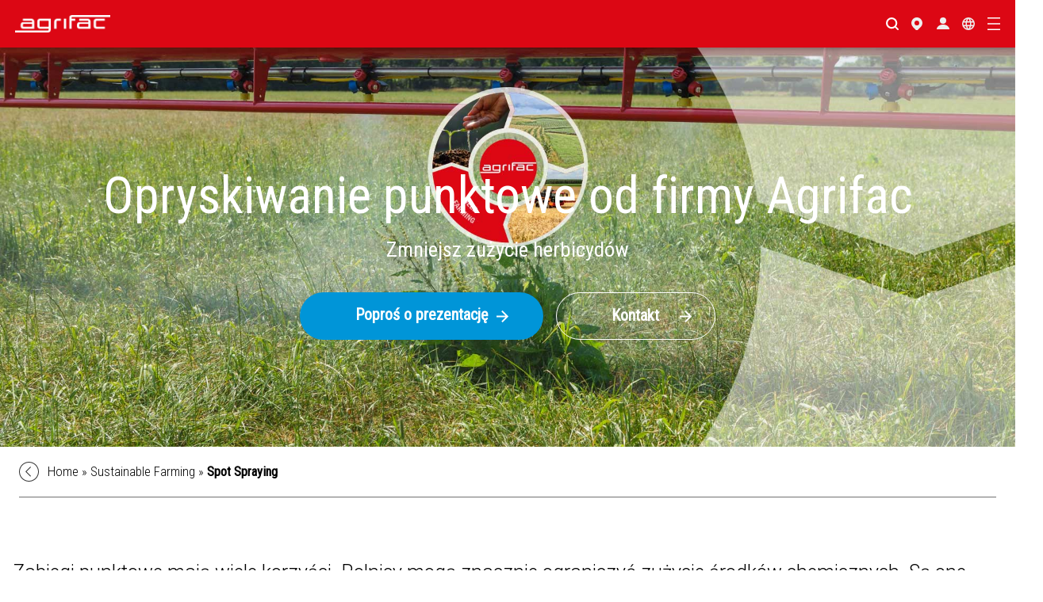

--- FILE ---
content_type: text/html; charset=UTF-8
request_url: https://www.agrifac.com/pl/sustainable-farming/spot-spraying/
body_size: 16367
content:
<!doctype html>
<html lang="en-US">
<head>
	<!-- Google Tag Manager -->
<script>(function(w,d,s,l,i){w[l]=w[l]||[];w[l].push({'gtm.start':
new Date().getTime(),event:'gtm.js'});var f=d.getElementsByTagName(s)[0],
j=d.createElement(s),dl=l!='dataLayer'?'&l='+l:'';j.async=true;j.src=
'https://www.googletagmanager.com/gtm.js?id='+i+dl;f.parentNode.insertBefore(j,f);
})(window,document,'script','dataLayer','GTM-PNSRCTR');</script>
<!-- End Google Tag Manager -->	<meta charset="UTF-8" />
	<meta name="viewport" content="width=device-width, initial-scale=1">

	<link rel="shortcut icon" href="https://www.agrifac.com/app/themes/agrifac/favicon.png" />
	<link rel="pingback" href="" />

    <link rel="preload" href="https://fonts.googleapis.com/css2?family=Roboto+Condensed:wght@300;400&family=Roboto:wght@300;400;700&display=swap" as="style" onload="this.onload=null;this.rel='stylesheet'" />
    <noscript><link href="https://fonts.googleapis.com/css2?family=Roboto+Condensed:wght@300;400&family=Roboto:wght@300;400;700&display=swap" rel="stylesheet" type="text/css" /></noscript>
	<meta name='robots' content='index, follow, max-image-preview:large, max-snippet:-1, max-video-preview:-1' />

	<!-- This site is optimized with the Yoast SEO plugin v26.9-RC1 - https://yoast.com/product/yoast-seo-wordpress/ -->
	<title>Spot Spraying - Agrifac Poland</title>
	<link rel="canonical" href="https://www.agrifac.com/pl/sustainable-farming/spot-spraying/" />
	<meta property="og:locale" content="en_US" />
	<meta property="og:type" content="article" />
	<meta property="og:title" content="Spot Spraying - Agrifac Poland" />
	<meta property="og:description" content="Zabiegi punktowe mają wiele korzyści.&nbsp;Rolnicy mogą znacznie ograniczyć zużycie środków chemicznych.&nbsp;Są one także lepsze dla upraw i mają mniejszy wpływ na środowisko.&nbsp;Nie wyrządza się szkody uprawom, lecz tylko zabija się chwasty.&nbsp; W takim przypadku potrzebne są mapy zadań lub stref.&nbsp;Informacje można pozyskiwać z map, na którym odzwierciedlone są typy gleby, topografia lub map szkodników wykonywanych [&hellip;]" />
	<meta property="og:url" content="https://www.agrifac.com/pl/sustainable-farming/spot-spraying/" />
	<meta property="og:site_name" content="Agrifac Poland" />
	<meta property="article:modified_time" content="2023-11-08T08:31:11+00:00" />
	<meta property="og:image" content="https://www.agrifac.com/app/uploads/sites/8/2020/12/Condor_Drone_camera-1024x528.jpg" />
	<meta name="twitter:card" content="summary_large_image" />
	<meta name="twitter:label1" content="Est. reading time" />
	<meta name="twitter:data1" content="2 minutes" />
	<script type="application/ld+json" class="yoast-schema-graph">{"@context":"https://schema.org","@graph":[{"@type":"WebPage","@id":"https://www.agrifac.com/pl/sustainable-farming/spot-spraying/","url":"https://www.agrifac.com/pl/sustainable-farming/spot-spraying/","name":"Spot Spraying - Agrifac Poland","isPartOf":{"@id":"https://www.agrifac.com/pl/#website"},"primaryImageOfPage":{"@id":"https://www.agrifac.com/pl/sustainable-farming/spot-spraying/#primaryimage"},"image":{"@id":"https://www.agrifac.com/pl/sustainable-farming/spot-spraying/#primaryimage"},"thumbnailUrl":"https://www.agrifac.com/app/uploads/sites/8/2020/12/Condor_Drone_camera-1024x528.jpg","datePublished":"2020-09-21T14:53:10+00:00","dateModified":"2023-11-08T08:31:11+00:00","breadcrumb":{"@id":"https://www.agrifac.com/pl/sustainable-farming/spot-spraying/#breadcrumb"},"inLanguage":"en-US","potentialAction":[{"@type":"ReadAction","target":["https://www.agrifac.com/pl/sustainable-farming/spot-spraying/"]}]},{"@type":"ImageObject","inLanguage":"en-US","@id":"https://www.agrifac.com/pl/sustainable-farming/spot-spraying/#primaryimage","url":"https://www.agrifac.com/app/uploads/sites/8/2020/12/Condor_Drone_camera-1024x528.jpg","contentUrl":"https://www.agrifac.com/app/uploads/sites/8/2020/12/Condor_Drone_camera-1024x528.jpg"},{"@type":"BreadcrumbList","@id":"https://www.agrifac.com/pl/sustainable-farming/spot-spraying/#breadcrumb","itemListElement":[{"@type":"ListItem","position":1,"name":"Home","item":"https://www.agrifac.com/pl/"},{"@type":"ListItem","position":2,"name":"Sustainable Farming","item":"https://www.agrifac.com/pl/sustainable-farming/"},{"@type":"ListItem","position":3,"name":"Spot Spraying"}]},{"@type":"WebSite","@id":"https://www.agrifac.com/pl/#website","url":"https://www.agrifac.com/pl/","name":"Agrifac Poland","description":"","potentialAction":[{"@type":"SearchAction","target":{"@type":"EntryPoint","urlTemplate":"https://www.agrifac.com/pl/?s={search_term_string}"},"query-input":{"@type":"PropertyValueSpecification","valueRequired":true,"valueName":"search_term_string"}}],"inLanguage":"en-US"}]}</script>
	<!-- / Yoast SEO plugin. -->


<style id='wp-img-auto-sizes-contain-inline-css'>
img:is([sizes=auto i],[sizes^="auto," i]){contain-intrinsic-size:3000px 1500px}
/*# sourceURL=wp-img-auto-sizes-contain-inline-css */
</style>
<style id='wp-block-library-inline-css'>
:root{--wp-block-synced-color:#7a00df;--wp-block-synced-color--rgb:122,0,223;--wp-bound-block-color:var(--wp-block-synced-color);--wp-editor-canvas-background:#ddd;--wp-admin-theme-color:#007cba;--wp-admin-theme-color--rgb:0,124,186;--wp-admin-theme-color-darker-10:#006ba1;--wp-admin-theme-color-darker-10--rgb:0,107,160.5;--wp-admin-theme-color-darker-20:#005a87;--wp-admin-theme-color-darker-20--rgb:0,90,135;--wp-admin-border-width-focus:2px}@media (min-resolution:192dpi){:root{--wp-admin-border-width-focus:1.5px}}.wp-element-button{cursor:pointer}:root .has-very-light-gray-background-color{background-color:#eee}:root .has-very-dark-gray-background-color{background-color:#313131}:root .has-very-light-gray-color{color:#eee}:root .has-very-dark-gray-color{color:#313131}:root .has-vivid-green-cyan-to-vivid-cyan-blue-gradient-background{background:linear-gradient(135deg,#00d084,#0693e3)}:root .has-purple-crush-gradient-background{background:linear-gradient(135deg,#34e2e4,#4721fb 50%,#ab1dfe)}:root .has-hazy-dawn-gradient-background{background:linear-gradient(135deg,#faaca8,#dad0ec)}:root .has-subdued-olive-gradient-background{background:linear-gradient(135deg,#fafae1,#67a671)}:root .has-atomic-cream-gradient-background{background:linear-gradient(135deg,#fdd79a,#004a59)}:root .has-nightshade-gradient-background{background:linear-gradient(135deg,#330968,#31cdcf)}:root .has-midnight-gradient-background{background:linear-gradient(135deg,#020381,#2874fc)}:root{--wp--preset--font-size--normal:16px;--wp--preset--font-size--huge:42px}.has-regular-font-size{font-size:1em}.has-larger-font-size{font-size:2.625em}.has-normal-font-size{font-size:var(--wp--preset--font-size--normal)}.has-huge-font-size{font-size:var(--wp--preset--font-size--huge)}.has-text-align-center{text-align:center}.has-text-align-left{text-align:left}.has-text-align-right{text-align:right}.has-fit-text{white-space:nowrap!important}#end-resizable-editor-section{display:none}.aligncenter{clear:both}.items-justified-left{justify-content:flex-start}.items-justified-center{justify-content:center}.items-justified-right{justify-content:flex-end}.items-justified-space-between{justify-content:space-between}.screen-reader-text{border:0;clip-path:inset(50%);height:1px;margin:-1px;overflow:hidden;padding:0;position:absolute;width:1px;word-wrap:normal!important}.screen-reader-text:focus{background-color:#ddd;clip-path:none;color:#444;display:block;font-size:1em;height:auto;left:5px;line-height:normal;padding:15px 23px 14px;text-decoration:none;top:5px;width:auto;z-index:100000}html :where(.has-border-color){border-style:solid}html :where([style*=border-top-color]){border-top-style:solid}html :where([style*=border-right-color]){border-right-style:solid}html :where([style*=border-bottom-color]){border-bottom-style:solid}html :where([style*=border-left-color]){border-left-style:solid}html :where([style*=border-width]){border-style:solid}html :where([style*=border-top-width]){border-top-style:solid}html :where([style*=border-right-width]){border-right-style:solid}html :where([style*=border-bottom-width]){border-bottom-style:solid}html :where([style*=border-left-width]){border-left-style:solid}html :where(img[class*=wp-image-]){height:auto;max-width:100%}:where(figure){margin:0 0 1em}html :where(.is-position-sticky){--wp-admin--admin-bar--position-offset:var(--wp-admin--admin-bar--height,0px)}@media screen and (max-width:600px){html :where(.is-position-sticky){--wp-admin--admin-bar--position-offset:0px}}

/*# sourceURL=wp-block-library-inline-css */
</style><style id='wp-block-image-inline-css'>
.wp-block-image>a,.wp-block-image>figure>a{display:inline-block}.wp-block-image img{box-sizing:border-box;height:auto;max-width:100%;vertical-align:bottom}@media not (prefers-reduced-motion){.wp-block-image img.hide{visibility:hidden}.wp-block-image img.show{animation:show-content-image .4s}}.wp-block-image[style*=border-radius] img,.wp-block-image[style*=border-radius]>a{border-radius:inherit}.wp-block-image.has-custom-border img{box-sizing:border-box}.wp-block-image.aligncenter{text-align:center}.wp-block-image.alignfull>a,.wp-block-image.alignwide>a{width:100%}.wp-block-image.alignfull img,.wp-block-image.alignwide img{height:auto;width:100%}.wp-block-image .aligncenter,.wp-block-image .alignleft,.wp-block-image .alignright,.wp-block-image.aligncenter,.wp-block-image.alignleft,.wp-block-image.alignright{display:table}.wp-block-image .aligncenter>figcaption,.wp-block-image .alignleft>figcaption,.wp-block-image .alignright>figcaption,.wp-block-image.aligncenter>figcaption,.wp-block-image.alignleft>figcaption,.wp-block-image.alignright>figcaption{caption-side:bottom;display:table-caption}.wp-block-image .alignleft{float:left;margin:.5em 1em .5em 0}.wp-block-image .alignright{float:right;margin:.5em 0 .5em 1em}.wp-block-image .aligncenter{margin-left:auto;margin-right:auto}.wp-block-image :where(figcaption){margin-bottom:1em;margin-top:.5em}.wp-block-image.is-style-circle-mask img{border-radius:9999px}@supports ((-webkit-mask-image:none) or (mask-image:none)) or (-webkit-mask-image:none){.wp-block-image.is-style-circle-mask img{border-radius:0;-webkit-mask-image:url('data:image/svg+xml;utf8,<svg viewBox="0 0 100 100" xmlns="http://www.w3.org/2000/svg"><circle cx="50" cy="50" r="50"/></svg>');mask-image:url('data:image/svg+xml;utf8,<svg viewBox="0 0 100 100" xmlns="http://www.w3.org/2000/svg"><circle cx="50" cy="50" r="50"/></svg>');mask-mode:alpha;-webkit-mask-position:center;mask-position:center;-webkit-mask-repeat:no-repeat;mask-repeat:no-repeat;-webkit-mask-size:contain;mask-size:contain}}:root :where(.wp-block-image.is-style-rounded img,.wp-block-image .is-style-rounded img){border-radius:9999px}.wp-block-image figure{margin:0}.wp-lightbox-container{display:flex;flex-direction:column;position:relative}.wp-lightbox-container img{cursor:zoom-in}.wp-lightbox-container img:hover+button{opacity:1}.wp-lightbox-container button{align-items:center;backdrop-filter:blur(16px) saturate(180%);background-color:#5a5a5a40;border:none;border-radius:4px;cursor:zoom-in;display:flex;height:20px;justify-content:center;opacity:0;padding:0;position:absolute;right:16px;text-align:center;top:16px;width:20px;z-index:100}@media not (prefers-reduced-motion){.wp-lightbox-container button{transition:opacity .2s ease}}.wp-lightbox-container button:focus-visible{outline:3px auto #5a5a5a40;outline:3px auto -webkit-focus-ring-color;outline-offset:3px}.wp-lightbox-container button:hover{cursor:pointer;opacity:1}.wp-lightbox-container button:focus{opacity:1}.wp-lightbox-container button:focus,.wp-lightbox-container button:hover,.wp-lightbox-container button:not(:hover):not(:active):not(.has-background){background-color:#5a5a5a40;border:none}.wp-lightbox-overlay{box-sizing:border-box;cursor:zoom-out;height:100vh;left:0;overflow:hidden;position:fixed;top:0;visibility:hidden;width:100%;z-index:100000}.wp-lightbox-overlay .close-button{align-items:center;cursor:pointer;display:flex;justify-content:center;min-height:40px;min-width:40px;padding:0;position:absolute;right:calc(env(safe-area-inset-right) + 16px);top:calc(env(safe-area-inset-top) + 16px);z-index:5000000}.wp-lightbox-overlay .close-button:focus,.wp-lightbox-overlay .close-button:hover,.wp-lightbox-overlay .close-button:not(:hover):not(:active):not(.has-background){background:none;border:none}.wp-lightbox-overlay .lightbox-image-container{height:var(--wp--lightbox-container-height);left:50%;overflow:hidden;position:absolute;top:50%;transform:translate(-50%,-50%);transform-origin:top left;width:var(--wp--lightbox-container-width);z-index:9999999999}.wp-lightbox-overlay .wp-block-image{align-items:center;box-sizing:border-box;display:flex;height:100%;justify-content:center;margin:0;position:relative;transform-origin:0 0;width:100%;z-index:3000000}.wp-lightbox-overlay .wp-block-image img{height:var(--wp--lightbox-image-height);min-height:var(--wp--lightbox-image-height);min-width:var(--wp--lightbox-image-width);width:var(--wp--lightbox-image-width)}.wp-lightbox-overlay .wp-block-image figcaption{display:none}.wp-lightbox-overlay button{background:none;border:none}.wp-lightbox-overlay .scrim{background-color:#fff;height:100%;opacity:.9;position:absolute;width:100%;z-index:2000000}.wp-lightbox-overlay.active{visibility:visible}@media not (prefers-reduced-motion){.wp-lightbox-overlay.active{animation:turn-on-visibility .25s both}.wp-lightbox-overlay.active img{animation:turn-on-visibility .35s both}.wp-lightbox-overlay.show-closing-animation:not(.active){animation:turn-off-visibility .35s both}.wp-lightbox-overlay.show-closing-animation:not(.active) img{animation:turn-off-visibility .25s both}.wp-lightbox-overlay.zoom.active{animation:none;opacity:1;visibility:visible}.wp-lightbox-overlay.zoom.active .lightbox-image-container{animation:lightbox-zoom-in .4s}.wp-lightbox-overlay.zoom.active .lightbox-image-container img{animation:none}.wp-lightbox-overlay.zoom.active .scrim{animation:turn-on-visibility .4s forwards}.wp-lightbox-overlay.zoom.show-closing-animation:not(.active){animation:none}.wp-lightbox-overlay.zoom.show-closing-animation:not(.active) .lightbox-image-container{animation:lightbox-zoom-out .4s}.wp-lightbox-overlay.zoom.show-closing-animation:not(.active) .lightbox-image-container img{animation:none}.wp-lightbox-overlay.zoom.show-closing-animation:not(.active) .scrim{animation:turn-off-visibility .4s forwards}}@keyframes show-content-image{0%{visibility:hidden}99%{visibility:hidden}to{visibility:visible}}@keyframes turn-on-visibility{0%{opacity:0}to{opacity:1}}@keyframes turn-off-visibility{0%{opacity:1;visibility:visible}99%{opacity:0;visibility:visible}to{opacity:0;visibility:hidden}}@keyframes lightbox-zoom-in{0%{transform:translate(calc((-100vw + var(--wp--lightbox-scrollbar-width))/2 + var(--wp--lightbox-initial-left-position)),calc(-50vh + var(--wp--lightbox-initial-top-position))) scale(var(--wp--lightbox-scale))}to{transform:translate(-50%,-50%) scale(1)}}@keyframes lightbox-zoom-out{0%{transform:translate(-50%,-50%) scale(1);visibility:visible}99%{visibility:visible}to{transform:translate(calc((-100vw + var(--wp--lightbox-scrollbar-width))/2 + var(--wp--lightbox-initial-left-position)),calc(-50vh + var(--wp--lightbox-initial-top-position))) scale(var(--wp--lightbox-scale));visibility:hidden}}
/*# sourceURL=https://www.agrifac.com/pl/wp-includes/blocks/image/style.min.css */
</style>
<style id='wp-block-columns-inline-css'>
.wp-block-columns{box-sizing:border-box;display:flex;flex-wrap:wrap!important}@media (min-width:782px){.wp-block-columns{flex-wrap:nowrap!important}}.wp-block-columns{align-items:normal!important}.wp-block-columns.are-vertically-aligned-top{align-items:flex-start}.wp-block-columns.are-vertically-aligned-center{align-items:center}.wp-block-columns.are-vertically-aligned-bottom{align-items:flex-end}@media (max-width:781px){.wp-block-columns:not(.is-not-stacked-on-mobile)>.wp-block-column{flex-basis:100%!important}}@media (min-width:782px){.wp-block-columns:not(.is-not-stacked-on-mobile)>.wp-block-column{flex-basis:0;flex-grow:1}.wp-block-columns:not(.is-not-stacked-on-mobile)>.wp-block-column[style*=flex-basis]{flex-grow:0}}.wp-block-columns.is-not-stacked-on-mobile{flex-wrap:nowrap!important}.wp-block-columns.is-not-stacked-on-mobile>.wp-block-column{flex-basis:0;flex-grow:1}.wp-block-columns.is-not-stacked-on-mobile>.wp-block-column[style*=flex-basis]{flex-grow:0}:where(.wp-block-columns){margin-bottom:1.75em}:where(.wp-block-columns.has-background){padding:1.25em 2.375em}.wp-block-column{flex-grow:1;min-width:0;overflow-wrap:break-word;word-break:break-word}.wp-block-column.is-vertically-aligned-top{align-self:flex-start}.wp-block-column.is-vertically-aligned-center{align-self:center}.wp-block-column.is-vertically-aligned-bottom{align-self:flex-end}.wp-block-column.is-vertically-aligned-stretch{align-self:stretch}.wp-block-column.is-vertically-aligned-bottom,.wp-block-column.is-vertically-aligned-center,.wp-block-column.is-vertically-aligned-top{width:100%}
/*# sourceURL=https://www.agrifac.com/pl/wp-includes/blocks/columns/style.min.css */
</style>
<style id='wp-block-separator-inline-css'>
@charset "UTF-8";.wp-block-separator{border:none;border-top:2px solid}:root :where(.wp-block-separator.is-style-dots){height:auto;line-height:1;text-align:center}:root :where(.wp-block-separator.is-style-dots):before{color:currentColor;content:"···";font-family:serif;font-size:1.5em;letter-spacing:2em;padding-left:2em}.wp-block-separator.is-style-dots{background:none!important;border:none!important}
/*# sourceURL=https://www.agrifac.com/pl/wp-includes/blocks/separator/style.min.css */
</style>
<style id='global-styles-inline-css'>
:root{--wp--preset--aspect-ratio--square: 1;--wp--preset--aspect-ratio--4-3: 4/3;--wp--preset--aspect-ratio--3-4: 3/4;--wp--preset--aspect-ratio--3-2: 3/2;--wp--preset--aspect-ratio--2-3: 2/3;--wp--preset--aspect-ratio--16-9: 16/9;--wp--preset--aspect-ratio--9-16: 9/16;--wp--preset--gradient--vivid-cyan-blue-to-vivid-purple: linear-gradient(135deg,rgb(6,147,227) 0%,rgb(155,81,224) 100%);--wp--preset--gradient--light-green-cyan-to-vivid-green-cyan: linear-gradient(135deg,rgb(122,220,180) 0%,rgb(0,208,130) 100%);--wp--preset--gradient--luminous-vivid-amber-to-luminous-vivid-orange: linear-gradient(135deg,rgb(252,185,0) 0%,rgb(255,105,0) 100%);--wp--preset--gradient--luminous-vivid-orange-to-vivid-red: linear-gradient(135deg,rgb(255,105,0) 0%,rgb(207,46,46) 100%);--wp--preset--gradient--very-light-gray-to-cyan-bluish-gray: linear-gradient(135deg,rgb(238,238,238) 0%,rgb(169,184,195) 100%);--wp--preset--gradient--cool-to-warm-spectrum: linear-gradient(135deg,rgb(74,234,220) 0%,rgb(151,120,209) 20%,rgb(207,42,186) 40%,rgb(238,44,130) 60%,rgb(251,105,98) 80%,rgb(254,248,76) 100%);--wp--preset--gradient--blush-light-purple: linear-gradient(135deg,rgb(255,206,236) 0%,rgb(152,150,240) 100%);--wp--preset--gradient--blush-bordeaux: linear-gradient(135deg,rgb(254,205,165) 0%,rgb(254,45,45) 50%,rgb(107,0,62) 100%);--wp--preset--gradient--luminous-dusk: linear-gradient(135deg,rgb(255,203,112) 0%,rgb(199,81,192) 50%,rgb(65,88,208) 100%);--wp--preset--gradient--pale-ocean: linear-gradient(135deg,rgb(255,245,203) 0%,rgb(182,227,212) 50%,rgb(51,167,181) 100%);--wp--preset--gradient--electric-grass: linear-gradient(135deg,rgb(202,248,128) 0%,rgb(113,206,126) 100%);--wp--preset--gradient--midnight: linear-gradient(135deg,rgb(2,3,129) 0%,rgb(40,116,252) 100%);--wp--preset--spacing--20: 0.44rem;--wp--preset--spacing--30: 0.67rem;--wp--preset--spacing--40: 1rem;--wp--preset--spacing--50: 1.5rem;--wp--preset--spacing--60: 2.25rem;--wp--preset--spacing--70: 3.38rem;--wp--preset--spacing--80: 5.06rem;--wp--preset--shadow--natural: 6px 6px 9px rgba(0, 0, 0, 0.2);--wp--preset--shadow--deep: 12px 12px 50px rgba(0, 0, 0, 0.4);--wp--preset--shadow--sharp: 6px 6px 0px rgba(0, 0, 0, 0.2);--wp--preset--shadow--outlined: 6px 6px 0px -3px rgb(255, 255, 255), 6px 6px rgb(0, 0, 0);--wp--preset--shadow--crisp: 6px 6px 0px rgb(0, 0, 0);}:where(.is-layout-flex){gap: 0.5em;}:where(.is-layout-grid){gap: 0.5em;}body .is-layout-flex{display: flex;}.is-layout-flex{flex-wrap: wrap;align-items: center;}.is-layout-flex > :is(*, div){margin: 0;}body .is-layout-grid{display: grid;}.is-layout-grid > :is(*, div){margin: 0;}:where(.wp-block-columns.is-layout-flex){gap: 2em;}:where(.wp-block-columns.is-layout-grid){gap: 2em;}:where(.wp-block-post-template.is-layout-flex){gap: 1.25em;}:where(.wp-block-post-template.is-layout-grid){gap: 1.25em;}.has-vivid-cyan-blue-to-vivid-purple-gradient-background{background: var(--wp--preset--gradient--vivid-cyan-blue-to-vivid-purple) !important;}.has-light-green-cyan-to-vivid-green-cyan-gradient-background{background: var(--wp--preset--gradient--light-green-cyan-to-vivid-green-cyan) !important;}.has-luminous-vivid-amber-to-luminous-vivid-orange-gradient-background{background: var(--wp--preset--gradient--luminous-vivid-amber-to-luminous-vivid-orange) !important;}.has-luminous-vivid-orange-to-vivid-red-gradient-background{background: var(--wp--preset--gradient--luminous-vivid-orange-to-vivid-red) !important;}.has-very-light-gray-to-cyan-bluish-gray-gradient-background{background: var(--wp--preset--gradient--very-light-gray-to-cyan-bluish-gray) !important;}.has-cool-to-warm-spectrum-gradient-background{background: var(--wp--preset--gradient--cool-to-warm-spectrum) !important;}.has-blush-light-purple-gradient-background{background: var(--wp--preset--gradient--blush-light-purple) !important;}.has-blush-bordeaux-gradient-background{background: var(--wp--preset--gradient--blush-bordeaux) !important;}.has-luminous-dusk-gradient-background{background: var(--wp--preset--gradient--luminous-dusk) !important;}.has-pale-ocean-gradient-background{background: var(--wp--preset--gradient--pale-ocean) !important;}.has-electric-grass-gradient-background{background: var(--wp--preset--gradient--electric-grass) !important;}.has-midnight-gradient-background{background: var(--wp--preset--gradient--midnight) !important;}
:where(.wp-block-columns.is-layout-flex){gap: 2em;}:where(.wp-block-columns.is-layout-grid){gap: 2em;}
/*# sourceURL=global-styles-inline-css */
</style>
<style id='core-block-supports-inline-css'>
.wp-container-core-columns-is-layout-9d6595d7{flex-wrap:nowrap;}
/*# sourceURL=core-block-supports-inline-css */
</style>

<style id='classic-theme-styles-inline-css'>
/*! This file is auto-generated */
.wp-block-button__link{color:#fff;background-color:#32373c;border-radius:9999px;box-shadow:none;text-decoration:none;padding:calc(.667em + 2px) calc(1.333em + 2px);font-size:1.125em}.wp-block-file__button{background:#32373c;color:#fff;text-decoration:none}
/*# sourceURL=/wp-includes/css/classic-themes.min.css */
</style>
<link rel='stylesheet' id='editorskit-frontend-css' href='https://www.agrifac.com/app/plugins/block-options/build/style.build.css?x82892&amp;ver=new' media='all' />
<link rel='stylesheet' id='trp-language-switcher-style-css' href='https://www.agrifac.com/app/plugins/translatepress-multilingual/assets/css/trp-language-switcher.css?x82892&amp;ver=3.0.7' media='all' />
<link rel='stylesheet' id='main-css' href='https://www.agrifac.com/app/themes/agrifac/assets/css/main.css?x82892&amp;ver=6.9' media='all' />
<link rel='stylesheet' id='YTPlayer-css' href='https://www.agrifac.com/app/themes/agrifac/assets/styles/YTPlayer/YTPlayer.css?x82892&amp;ver=6.9' media='all' />
<link rel='stylesheet' id='wp-block-paragraph-css' href='https://www.agrifac.com/pl/wp-includes/blocks/paragraph/style.min.css?x82892&amp;ver=6.9' media='all' />
<link rel='stylesheet' id='wp-block-quote-css' href='https://www.agrifac.com/pl/wp-includes/blocks/quote/style.min.css?x82892&amp;ver=6.9' media='all' />
<script src="https://www.agrifac.com/app/themes/agrifac/assets/scripts/jquery-3.5.1.min.js?x82892&amp;ver=6.9" id="jquery-js"></script>
<link rel='shortlink' href='https://www.agrifac.com/pl/?p=2492' />
<link rel="alternate" hreflang="en" href="https://www.agrifac.com/sustainable-farming/spot-spraying/"><link rel="alternate" hreflang="nl-NL" href="https://www.agrifac.com/nl/duurzame-landbouw/spot-spraying/"><link rel="alternate" hreflang="en-GB" href="https://www.agrifac.com/uk/sustainable-farming/spot-spraying/"><link rel="alternate" hreflang="en-AU" href="https://www.agrifac.com/au/sustainable-farming/spot-spraying/"><link rel="alternate" hreflang="uk-UA" href="https://www.agrifac.com/ua/sustainable-farming/spot-spraying/"><link rel="alternate" hreflang="fr-FR" href="https://www.agrifac.com/fr/agriculture-durable/pulverisation-localisee/"><link rel="alternate" hreflang="ro-RO" href="https://www.agrifac.com/ro/sustainable-farming/spot-spraying/"><link rel="alternate" hreflang="ru-RU" href="https://www.agrifac.com/ru/sustainable-farming/spot-spraying/"><link rel="alternate" hreflang="en-CA" href="https://www.agrifac.com/ca/sustainable-farming/spot-spraying/"><link rel="alternate" hreflang="de-DE" href="https://www.agrifac.com/de/nachhaltige-landwirtschaft/punktspritzen/"><link rel="alternate" hreflang="cs-CZ" href="https://www.agrifac.com/cz/sustainable-farming/spot-spraying/"><link rel="alternate" hreflang="hu-HU" href="https://www.agrifac.com/hu/sustainable-farming/spot-spraying/"><link rel="alternate" hreflang="bg-BG" href="https://www.agrifac.com/bg/sustainable-farming/spot-spraying/"><link rel="alternate" hreflang="kk-KZ" href="https://www.agrifac.com/kz/sustainable-farming/spot-spraying/"><link rel="alternate" hreflang="en-US" href="https://www.agrifac.com/us/sustainable-farming/spot-spraying/"><link rel="alternate" hreflang="pl-PL" href="https://www.agrifac.com/pl/sustainable-farming/spot-spraying/"><link rel="alternate" hreflang="en-US" href="https://www.agrifac.com/pl/sustainable-farming/spot-spraying/"/>
<link rel="alternate" hreflang="pl-PL" href="https://www.agrifac.com/pl/pl/sustainable-farming/spot-spraying/"/>
<link rel="alternate" hreflang="en" href="https://www.agrifac.com/pl/sustainable-farming/spot-spraying/"/>
<link rel="alternate" hreflang="pl" href="https://www.agrifac.com/pl/pl/sustainable-farming/spot-spraying/"/>
</head>
<body class="wp-singular page-template-default page page-id-2492 page-child parent-pageid-2410 wp-theme-agrifac translatepress-en_US">
<!-- Google Tag Manager (noscript) -->
<noscript><iframe src="https://www.googletagmanager.com/ns.html?id=GTM-PNSRCTR"
height="0" width="0" style="display:none;visibility:hidden"></iframe></noscript>
<!-- End Google Tag Manager (noscript) -->
<div class="website-dim"></div>

<header class="site-head" id="top">
	<div class="site-head__inner wrapper">
		<div class="site-head__top">
			<div class="js-header-search__button">
				<div class="icon">
					<svg id="Group_12" data-name="Group 12" xmlns="http://www.w3.org/2000/svg" width="15.772" height="15.772" viewBox="0 0 15.772 15.772">
						<path id="Path_9" data-name="Path 9" d="M.07.063C.059.052.045.049.034.039A6.972,6.972,0,0,0,1.511-4.23a7.039,7.039,0,0,0-7.039-7.039A7.039,7.039,0,0,0-12.567-4.23,7.039,7.039,0,0,0-5.528,2.809,6.972,6.972,0,0,0-1.259,1.332c.01.011.013.026.024.036L1.629,4.232A.923.923,0,1,0,2.934,2.927ZM-.6-4.23A4.928,4.928,0,0,1-5.528.7,4.928,4.928,0,0,1-10.455-4.23,4.928,4.928,0,0,1-5.528-9.157,4.928,4.928,0,0,1-.6-4.23" transform="translate(12.567 11.269)" fill="#fff"/>
					</svg>
				</div>
			</div>
															
																		<a class="link__icon-1" href="https://agrifac.com/pl/contact/sales-team/" target="_self">
																			
								
								<style>.icon_color_696 path, .icon_color_696 rect, .icon_color_696 polygon, .icon_color_696 { fill: !important; filter: brightness(0) saturate(100%) invert(1) brightness(2) contrast(1); }</style>
								<div class="icon">
																			<img width="14" height="18" src="https://www.agrifac.com/app/uploads/sites/8/2020/08/location.svg" class="attachment-full size-full wp-post-image" alt="" decoding="async" />																										</div>

								
																																	</a>
											
								
																		<a class="link__icon-2" href="https://my.agrifac.com/login" target="_blank" rel="noreferrer">
																			
								
								<style>.icon_color_694 path, .icon_color_694 rect, .icon_color_694 polygon, .icon_color_694 { fill: !important; filter: brightness(0) saturate(100%) invert(1) brightness(2) contrast(1); }</style>
								<div class="icon">
																			<img width="19" height="18" src="https://www.agrifac.com/app/uploads/sites/8/2020/08/user.svg" class="attachment-full size-full wp-post-image" alt="" decoding="async" srcset="https://www.agrifac.com/app/uploads/sites/8//2020/08/user.svg 150w, https://www.agrifac.com/app/uploads/sites/8//2020/08/user.svg 300w, https://www.agrifac.com/app/uploads/sites/8//2020/08/user.svg 1024w, https://www.agrifac.com/app/uploads/sites/8//2020/08/user.svg 19w" sizes="(max-width: 19px) 100vw, 19px" />																										</div>

								
																																	</a>
											
								
																		<div class="link__icon-3">
																			
								
								<style>.icon_color_698 path, .icon_color_698 rect, .icon_color_698 polygon, .icon_color_698 { fill: !important; filter: brightness(0) saturate(100%) invert(1) brightness(2) contrast(1); }</style>
								<div class="icon">
																			<img width="18" height="18" src="https://www.agrifac.com/app/uploads/sites/8/2020/08/globe.svg" class="attachment-full size-full wp-post-image" alt="" decoding="async" srcset="https://www.agrifac.com/app/uploads/sites/8//2020/08/globe.svg 150w, https://www.agrifac.com/app/uploads/sites/8//2020/08/globe.svg 300w, https://www.agrifac.com/app/uploads/sites/8//2020/08/globe.svg 1024w, https://www.agrifac.com/app/uploads/sites/8//2020/08/globe.svg 18w" sizes="(max-width: 18px) 100vw, 18px" />																												<ul class="language-selector"><li class='language-selector__list'><a href='https://www.agrifac.com/sustainable-farming/spot-spraying/' class='language-selector__link'><img class='language-selector__img' src=https://www.agrifac.com/app/themes/agrifac/assets/img/001.png /></a></li><li class='language-selector__list'><a href='https://www.agrifac.com/nl/duurzame-landbouw/spot-spraying/' class='language-selector__link'><img class='language-selector__img' src=https://www.agrifac.com/app/themes/agrifac/assets/img/nl.png /></a></li><li class='language-selector__list'><a href='https://www.agrifac.com/uk/sustainable-farming/spot-spraying/' class='language-selector__link'><img class='language-selector__img' src=https://www.agrifac.com/app/themes/agrifac/assets/img/gb.png /></a></li><li class='language-selector__list'><a href='https://www.agrifac.com/au/sustainable-farming/spot-spraying/' class='language-selector__link'><img class='language-selector__img' src=https://www.agrifac.com/app/themes/agrifac/assets/img/au.png /></a></li><li class='language-selector__list'><a href='https://www.agrifac.com/ua/sustainable-farming/spot-spraying/' class='language-selector__link'><img class='language-selector__img' src=https://www.agrifac.com/app/themes/agrifac/assets/img/ua.png /></a></li><li class='language-selector__list'><a href='https://www.agrifac.com/fr/agriculture-durable/pulverisation-localisee/' class='language-selector__link'><img class='language-selector__img' src=https://www.agrifac.com/app/themes/agrifac/assets/img/fr.png /></a></li><li class='language-selector__list'><a href='https://www.agrifac.com/ro/sustainable-farming/spot-spraying/' class='language-selector__link'><img class='language-selector__img' src=https://www.agrifac.com/app/themes/agrifac/assets/img/ro.png /></a></li><li class='language-selector__list'><a href='https://www.agrifac.com/ca/sustainable-farming/spot-spraying/' class='language-selector__link'><img class='language-selector__img' src=https://www.agrifac.com/app/themes/agrifac/assets/img/ca.png /></a></li><li class='language-selector__list'><a href='https://www.agrifac.com/de/nachhaltige-landwirtschaft/punktspritzen/' class='language-selector__link'><img class='language-selector__img' src=https://www.agrifac.com/app/themes/agrifac/assets/img/de.png /></a></li><li class='language-selector__list'><a href='https://www.agrifac.com/cz/sustainable-farming/spot-spraying/' class='language-selector__link'><img class='language-selector__img' src=https://www.agrifac.com/app/themes/agrifac/assets/img/cz.png /></a></li><li class='language-selector__list'><a href='https://www.agrifac.com/hu/sustainable-farming/spot-spraying/' class='language-selector__link'><img class='language-selector__img' src=https://www.agrifac.com/app/themes/agrifac/assets/img/hu.png /></a></li><li class='language-selector__list'><a href='https://www.agrifac.com/bg/sustainable-farming/spot-spraying/' class='language-selector__link'><img class='language-selector__img' src=https://www.agrifac.com/app/themes/agrifac/assets/img/bg.png /></a></li><li class='language-selector__list'><a href='https://www.agrifac.com/kz/sustainable-farming/spot-spraying/' class='language-selector__link'><img class='language-selector__img' src=https://www.agrifac.com/app/themes/agrifac/assets/img/kz.png /></a></li><li class='language-selector__list'><a href='https://www.agrifac.com/us/sustainable-farming/spot-spraying/' class='language-selector__link'><img class='language-selector__img' src=https://www.agrifac.com/app/themes/agrifac/assets/img/us.png /></a></li><li class='language-selector__list'><a href='https://www.agrifac.com/pl/sustainable-farming/spot-spraying/' class='language-selector__link'><img class='language-selector__img' src=https://www.agrifac.com/app/themes/agrifac/assets/img/pl.png /></a></li></ul>																	</div>

								
																																	</div>
											
							
			<button class="js-menu-toggle" aria-label="Open/close menu" id="header-menu-toggle">
				<svg class="icon js-menu-toggle-hamburger" aria-hidden="true" focusable="false"><use xlink:href="https://www.agrifac.com/app/themes/agrifac/assets/icons/icons.sprite.svg#icon-hamburger"></use></svg>				<svg class="icon js-menu-toggle-close" aria-hidden="true" focusable="false"><use xlink:href="https://www.agrifac.com/app/themes/agrifac/assets/icons/icons.sprite.svg#icon-close"></use></svg>			</button>

			<div class="header__search js-header-search">
				<div class="header-search__inner">
					<form class="header-search__form" method="get" id="searchform" action="https://www.agrifac.com/pl/">
						<input class="header-search__input js-search-input" id="header-search-input" type="text" aria-label="Motywy" name="s" id="s" placeholder="Motywy">
						<button class="header-search__btn js-search-icon" aria-label="Motywy" id="header-search-input-button"><svg class="icon" aria-hidden="true" focusable="false"><use xlink:href="https://www.agrifac.com/app/themes/agrifac/assets/icons/icons.sprite.svg#icon-search"></use></svg><span class="sr-only">Motywy</span></button>
					</form>
				</div>
			</div>

		</div>
		<div class="site-head__grid">
			<a class="site-head__logo" href="https://www.agrifac.com/pl" aria-label="Back to home">
				<img src="https://www.agrifac.com/app/themes/agrifac/assets/img/logo.svg" alt="Logo">
				<span class="sr-only">Home</span>
			</a>
			
<nav class="header__navbar site-navigation js-header">
            <ul class="site-nav">
                    <li class="site-nav__item js-toggle-sub-menu has-subnav " data-hover="false">
                                    <a class="has-subnav-link" href="/pl/condor-crop-sprayers/" target="_self">Opryskiwacze polowe </a>
                                <button class="site-nav__toggle-submenu" aria-label="Open submenu" id="submenu-toggle"><svg class="icon" aria-hidden="true" focusable="false"><use xlink:href="https://www.agrifac.com/app/themes/agrifac/assets/icons/icons.sprite.svg#icon-plus"></use></svg></button>
                                                    <div class="sub-menu">
                                            
                            
                            <style>.icon_color_934 path, .icon_color_934 rect, .icon_color_934 polygon, .icon_color_934 { fill:#ffffff !important; filter: brightness(0) saturate(100%) invert(1) brightness(2) contrast(1); }</style>
                            <div class="header-badge badge">
                                                                    <img src="https://www.agrifac.com/app/uploads/sites/8/2020/08/CropSprayer_black.svg" class="icon_color_934 wp-post-image" alt="Crop sprayers" decoding="async" />                                                            </div>

                            
                                                                                        
                                            <div class="header-columns">
                                                            <div>
                                                                            <ul class="nav">
                                                                                            <li>
                                                                                                     <a href="https://agrifac.com/pl/condor-crop-sprayers" target="_self">Opryskiwacze polowe </a>
                                                                                                       
                                                                                                </li>
                                                                                            <li>
                                                                                                     <a href="https://agrifac.com/pl/condor-crop-sprayers/condor/" target="_self">Condor V</a>
                                                                                                       
                                                                                                </li>
                                                                                            <li>
                                                                                                     <a href="https://www.agrifac.com/pl/condor-crop-sprayers/condor-vanguard/" target="_self">Condor Vanguard</a>
                                                                                                       
                                                                                                </li>
                                                                                            <li>
                                                                                                     <a href="https://agrifac.com/pl/condor-crop-sprayers/condor-endurance/" target="_self">Condor Endurance</a>
                                                                                                       
                                                                                                </li>
                                                                                    </ul>
                                                                    </div>
                                                            <div>
                                                                            <ul class="nav">
                                                                                            <li>
                                                                                                     <a href="https://agrifac.com/pl/agrifac-spray-technology/" target="_self">Technologia opryskiwania </a>
                                                                                                       
                                                                                                </li>
                                                                                            <li>
                                                                                                     <a href="https://agrifac.com/pl/condor-spray-technology/stabiloplus-from-agrifac-for-most-stable-sprayers/" target="_self">StabiloPlus</a>
                                                                                                       
                                                                                                </li>
                                                                                            <li>
                                                                                                     <a href="https://agrifac.com/pl/agrifac-spray-technology/balanceplus/" target="_self">BalancePlus</a>
                                                                                                       
                                                                                                </li>
                                                                                            <li>
                                                                                                     <a href="https://agrifac.com/pl/agrifac-spray-technology/greenflowplus/" target="_self">GreenFlowPlus</a>
                                                                                                       
                                                                                                </li>
                                                                                            <li>
                                                                                                     <a href="https://agrifac.com/pl/agrifac-spray-technology/ecotronicplus/" target="_self">EcoTronicPlus</a>
                                                                                                       
                                                                                                </li>
                                                                                            <li>
                                                                                                     <a href="https://agrifac.com/pl/agrifac-spray-technology/j-boom/" target="_self">J-boom</a>
                                                                                                       
                                                                                                </li>
                                                                                            <li>
                                                                                                     <a href="https://agrifac.com/pl/condor-spray-technology/4e-for-growers/" target="_self">4Es for growers</a>
                                                                                                       
                                                                                                </li>
                                                                                            <li>
                                                                                                     <a href="https://agrifac.com/pl/agrifac-spray-technology/my-agrifac/" target="_self">My Agrifac</a>
                                                                                                       
                                                                                                </li>
                                                                                    </ul>
                                                                    </div>
                                                            <div>
                                                                            <ul class="nav">
                                                                                            <li>
                                                                                                     <a href="https://agrifac.com/pl/optional-spray-technology/" target="_self">Opcjonalne technologie opryskiwania</a>
                                                                                                       
                                                                                                </li>
                                                                                            <li>
                                                                                                     <a href="https://agrifac.com/pl/optional-spray-technology/hightechairplus/" target="_self">HighTechAirPlus</a>
                                                                                                       
                                                                                                </li>
                                                                                            <li>
                                                                                                     <a href="https://agrifac.com/pl/optional-spray-technology/airflowplus/" target="_self">AirFlowPlus</a>
                                                                                                       
                                                                                                </li>
                                                                                            <li>
                                                                                                     <a href="https://agrifac.com/pl/optional-spray-technology/liquidplus/" target="_self">LiquidPlus</a>
                                                                                                       
                                                                                                </li>
                                                                                            <li>
                                                                                                     <a href="https://agrifac.com/pl/optional-spray-technology/vertiplus/" target="_self">VertiPlus</a>
                                                                                                       
                                                                                                </li>
                                                                                            <li>
                                                                                                     <a href="https://agrifac.com/pl/optional-spray-technology/fastfoldplus/" target="_self">FastFoldPlus</a>
                                                                                                       
                                                                                                </li>
                                                                                            <li>
                                                                                                     <a href="https://agrifac.com/pl/optional-spray-technology/strictheightplus/" target="_self">StrictHeightPlus</a>
                                                                                                       
                                                                                                </li>
                                                                                            <li>
                                                                                                     <a href="https://agrifac.com/pl/optional-spray-technology/strictsprayplus/" target="_self">StrictSprayPlus</a>
                                                                                                       
                                                                                                </li>
                                                                                            <li>
                                                                                                     <a href="https://agrifac.com/pl/optional-spray-technology/purifyplus/" target="_self">PurifyPlus</a>
                                                                                                       
                                                                                                </li>
                                                                                            <li>
                                                                                                     <a href="https://www.agrifac.com/pl/optional-spray-technology/dynamicdoseplus/" target="_self">DynamicDosePlus</a>
                                                                                                       
                                                                                                </li>
                                                                                            <li>
                                                                                                     <a href="https://www.agrifac.com/pl/optional-spray-technology/aicplus/" target="_self">AiCPlus</a>
                                                                                                       
                                                                                                </li>
                                                                                            <li>
                                                                                                     <a href="https://www.agrifac.com/pl/optional-spray-technology/weed-it/" target="_self">WEED-IT</a>
                                                                                                       
                                                                                                </li>
                                                                                            <li>
                                                                                                     <a href="https://www.agrifac.com/pl/optional-spray-technology/oprysk-pasowy/" target="_self">Oprysk rzędowy</a>
                                                                                                       
                                                                                                </li>
                                                                                    </ul>
                                                                    </div>
                                                            <div>
                                                                            <ul class="nav">
                                                                                            <li>
                                                                                                     <a href="https://agrifac.com/pl/used-crop-sprayers/" target="_self">Używane opryskiwacze samojezdne</a>
                                                                                                       
                                                                                                </li>
                                                                                            <li>
                                                                                                     <a href="https://used.agrifac.com/agrifac/premiumproven/agriculture/selfpropelledsprayers" target="_self">Used machinery</a>
                                                                                                       
                                                                                                </li>
                                                                                    </ul>
                                                                    </div>
                                                    </div> 
                                    </div>
                            </li>
                    <li class="site-nav__item js-toggle-sub-menu has-subnav " data-hover="false">
                                    <a class="has-subnav-link" href="https://agrifac.com/pl/sustainable-farming" target="_self">Zrównoważone rolnictwo </a>
                                <button class="site-nav__toggle-submenu" aria-label="Open submenu" id="submenu-toggle"><svg class="icon" aria-hidden="true" focusable="false"><use xlink:href="https://www.agrifac.com/app/themes/agrifac/assets/icons/icons.sprite.svg#icon-plus"></use></svg></button>
                                                    <div class="sub-menu">
                                            
                            
                            <style>.icon_color_941 path, .icon_color_941 rect, .icon_color_941 polygon, .icon_color_941 { fill:#ffffff !important; filter: brightness(0) saturate(100%) invert(1) brightness(2) contrast(1); }</style>
                            <div class="header-badge badge">
                                                                    <img src="https://www.agrifac.com/app/uploads/sites/8/2020/08/SustainableFarming_02_black.svg" class="icon_color_941 wp-post-image" alt="Sustainable farming Agrifac" decoding="async" />                                                            </div>

                            
                                                                                        
                                            <div class="header-columns">
                                                            <div>
                                                                            <ul class="nav">
                                                                                            <li>
                                                                                                     <a href="https://agrifac.com/pl/4es-for-growers/" target="_self">4e&#039;s for Growers</a>
                                                                                                       
                                                                                                </li>
                                                                                            <li>
                                                                                                     <a href="https://agrifac.com/pl/precision-farming/" target="_self">Rolnictwo precyzyjne </a>
                                                                                                       
                                                                                                </li>
                                                                                            <li>
                                                                                                     <a href="https://agrifac.com/pl/sustainable-farming/spot-spraying/" target="_self">Opryskiwanie punktowe</a>
                                                                                                       
                                                                                                </li>
                                                                                            <li>
                                                                                                     <a href="https://agrifac.com/pl/sustainable-farming/drift-reduction-spraying/" target="_self">Opryskiwanie z redukcją dryftu </a>
                                                                                                       
                                                                                                </li>
                                                                                            <li>
                                                                                                     <a href="https://agrifac.com/pl/sustainable-farming/camera-spraying/" target="_self">Opryskiwanie z wykorzystaniem kamer </a>
                                                                                                       
                                                                                                </li>
                                                                                            <li>
                                                                                                     <a href="https://agrifac.com/pl/sustainable-farming/air-assisted-spraying/" target="_self">Opryskiwanie wspomagane powietrzem </a>
                                                                                                       
                                                                                                </li>
                                                                                            <li>
                                                                                                     <a href="https://agrifac.com/pl/sustainable-farming/vertical-spraying/" target="_self">Pionowe opryskiwanie</a>
                                                                                                       
                                                                                                </li>
                                                                                            <li>
                                                                                                     <a href="https://agrifac.com/pl/sustainable-farming/pulse-width-modulation-pwm-spraying/" target="_self">Opryskiwanie z modulacją szerokości impulsu (PWM) </a>
                                                                                                       
                                                                                                </li>
                                                                                            <li>
                                                                                                     <a href="https://agrifac.com/pl/need-farming/" target="_self">NEED Farming</a>
                                                                                                       
                                                                                                </li>
                                                                                    </ul>
                                                                    </div>
                                                    </div> 
                                    </div>
                            </li>
                    <li class="site-nav__item js-toggle-sub-menu " data-hover="false">
                                    <a class="has-subnav-link" href="https://agrifac.com/pl/crops/" target="_self">Uprawy</a>
                                <button class="site-nav__toggle-submenu" aria-label="Open submenu" id="submenu-toggle"><svg class="icon" aria-hidden="true" focusable="false"><use xlink:href="https://www.agrifac.com/app/themes/agrifac/assets/icons/icons.sprite.svg#icon-plus"></use></svg></button>
                            </li>
                    <li class="site-nav__item js-toggle-sub-menu " data-hover="false">
                                    <a class="has-subnav-link" href="http://agrifac.com/pl/user-experiences/" target="_self">Doświadczenia użytkowników</a>
                                <button class="site-nav__toggle-submenu" aria-label="Open submenu" id="submenu-toggle"><svg class="icon" aria-hidden="true" focusable="false"><use xlink:href="https://www.agrifac.com/app/themes/agrifac/assets/icons/icons.sprite.svg#icon-plus"></use></svg></button>
                            </li>
                    <li class="site-nav__item js-toggle-sub-menu has-subnav " data-hover="false">
                                    <a class="has-subnav-link" href="https://agrifac.com/pl/why-agrifac/" target="_self">Informacje o Agrifac</a>
                                <button class="site-nav__toggle-submenu" aria-label="Open submenu" id="submenu-toggle"><svg class="icon" aria-hidden="true" focusable="false"><use xlink:href="https://www.agrifac.com/app/themes/agrifac/assets/icons/icons.sprite.svg#icon-plus"></use></svg></button>
                                                    <div class="sub-menu">
                                            
                            
                            <style>.icon_color_604 path, .icon_color_604 rect, .icon_color_604 polygon, .icon_color_604 { fill:#ffffff !important; filter: brightness(0) saturate(100%) invert(1) brightness(2) contrast(1); }</style>
                            <div class="header-badge badge">
                                                                    <img src="https://www.agrifac.com/app/uploads/sites/8/2020/08/Why-Agrifac.svg" class="icon_color_604 wp-post-image" alt="About Agrifac" decoding="async" />                                                            </div>

                            
                                                                                        
                                            <div class="header-columns">
                                                            <div>
                                                                            <ul class="nav">
                                                                                            <li>
                                                                                                     <a href="https://agrifac.com/pl/why-agrifac/" target="_self">Informacje o Agrifac</a>
                                                                                                       
                                                                                                </li>
                                                                                            <li>
                                                                                                     <a href="https://agrifac.com/pl/why-agrifac/misja-wizja/" target="_self">Misja &amp; Wizja</a>
                                                                                                       
                                                                                                </li>
                                                                                            <li>
                                                                                                     <a href="https://agrifac.com/pl/why-agrifac/sustainability/" target="_self">Zrównoważony rozwój</a>
                                                                                                       
                                                                                                </li>
                                                                                            <li>
                                                                                                     <a href="https://www.agrifac.com/pl/vacancies/" target="_self">Wakaty</a>
                                                                                                       
                                                                                                </li>
                                                                                            <li>
                                                                                                     <a href="https://agrifac.com/pl/events/" target="_self">Wydarzenia</a>
                                                                                                       
                                                                                                </li>
                                                                                            <li>
                                                                                                     <a href="https://agrifac.com/pl/news/" target="_self">Aktualności</a>
                                                                                                       
                                                                                                </li>
                                                                                            <li>
                                                                                                     <a href="https://www.agrifac.com/pl/contact/service-and-parts/" target="_self">Dystrybutor</a>
                                                                                                       
                                                                                                </li>
                                                                                    </ul>
                                                                    </div>
                                                    </div> 
                                    </div>
                            </li>
                    <li class="site-nav__item js-toggle-sub-menu has-subnav is-contact-item" data-hover="false">
                                    <a class="has-subnav-link" href="https://agrifac.com/pl/contact/" target="_self">Kontakt </a>
                                <button class="site-nav__toggle-submenu" aria-label="Open submenu" id="submenu-toggle"><svg class="icon" aria-hidden="true" focusable="false"><use xlink:href="https://www.agrifac.com/app/themes/agrifac/assets/icons/icons.sprite.svg#icon-plus"></use></svg></button>
                                                    <div class="sub-menu">
                                            
                            
                            <style>.icon_color_943 path, .icon_color_943 rect, .icon_color_943 polygon, .icon_color_943 { fill:#ffffff !important; filter: brightness(0) saturate(100%) invert(1) brightness(2) contrast(1); }</style>
                            <div class="header-badge badge">
                                                                    <img src="https://www.agrifac.com/app/uploads/sites/8/2020/08/Contact_black.svg" class="icon_color_943 wp-post-image" alt="Contact Agrifac" decoding="async" />                                                            </div>

                            
                                                                                        
                                            <div class="header-columns">
                                                        <div>
                                                                    <a href="https://agrifac.com/pl/contact/general-contact/" target="_self">Kontakt ogólny</a>
                                                                <p>Agrifac Machinery B.V.<br />
Eesveenseweg 15<br />
8332 JA Steenwijk<br />
Holandia</p>
                                <a href="tel:+31 (0) 521 - 527 210">+31 (0) 521 - 527 210</a>
                                <a href="mailto:Info@agrifac.com">Info@agrifac.com</a>
                            </div>
                                                        <div>
                                                                    <a href="https://agrifac.com/pl/contact/sales-team/" target="_self">Sprzedaż</a>
                                                                <p>Agrifac Machinery B.V.<br />
Eesveenseweg 15<br />
8332 JA Steenwijk<br />
Holandia</p>
                                <a href="tel:+31 (0) 521 - 527 210">+31 (0) 521 - 527 210</a>
                                <a href="mailto:Info@agrifac.com">Info@agrifac.com</a>
                            </div>
                                                        <div>
                                                                    <a href="https://agrifac.com/pl/contact/service-and-parts/" target="_self">Serwis i Części</a>
                                                                <p>Agrifac Machinery B.V.<br />
Eesveenseweg 15<br />
8332 JA Steenwijk<br />
Holandia</p>
                                <a href="tel:+31 (0) 521 - 527 244">+31 (0) 521 - 527 244</a>
                                <a href="mailto:service@agrifac.com">service@agrifac.com</a>
                            </div>
                                                    </div> 
                                    </div>
                            </li>
                
        </ul>
    </nav>		</div>
	</div>
	<form class="js-header-search__form" method="get" id="searchform" action="https://www.agrifac.com/pl/">
		<input class="header-search__input js-search-input" id="header-search-form-input" type="text" aria-label="Motywy" name="s" id="s" placeholder="Motywy">
		<button class="header-search__btn js-search-icon" aria-label="Motywy" id="header-search-form-submit"><svg class="icon" aria-hidden="true" focusable="false"><use xlink:href="https://www.agrifac.com/app/themes/agrifac/assets/icons/icons.sprite.svg#icon-search"></use></svg><span class="sr-only">Motywy</span></button>
	</form>
</header>




            <div class="hero" style="background: url(https://www.agrifac.com/app/uploads/sites/8/2020/11/SpotSpray.jpg) no-repeat center center scroll;background-size:cover;">        
            <div class="hero__inner ">
            <h1>Opryskiwanie punktowe od firmy Agrifac </h1>
            <p>Zmniejsz zużycie herbicydów  </p>
                            <div class="btn-group">
                                            <a href="https://agrifac.com/pl/contact-demo-request/" class="btn btn--secondary btn--arrow">Poproś o prezentację </a>                                            <a href="https://agrifac.com/pl/contact/" class="btn btn--ghost btn--arrow">Kontakt </a>                                    </div>
                    </div>
    </div>


	<div class="breadcrumbs">
		<a href="javascript:history.back()" class="breadcrumbs-back" aria-label="Go back to previous page"></a>
		<p id="breadcrumbs"><span><span><a href="https://www.agrifac.com/pl/">Home</a></span> &raquo; <span><a href="https://www.agrifac.com/pl/sustainable-farming/">Sustainable Farming</a></span> &raquo; <span class="breadcrumb_last" aria-current="page">Spot Spraying</span></span></p>	</div>

<main id="main" class="main" tabindex="-1">
	<div class="flow">

					
				<div class='block block--paragraph'>
<p>Zabiegi punktowe mają wiele korzyści.&nbsp;Rolnicy mogą znacznie ograniczyć zużycie środków chemicznych.&nbsp;Są one także lepsze dla upraw i mają mniejszy wpływ na środowisko.&nbsp;Nie wyrządza się szkody uprawom, lecz tylko zabija się chwasty.&nbsp;</p>
</div>

<div class='block block--paragraph'>
<p>W takim przypadku potrzebne są mapy zadań lub stref.&nbsp;Informacje można pozyskiwać z map, na którym odzwierciedlone są typy gleby, topografia lub map szkodników wykonywanych przy pomocy dronów.&nbsp;</p>
</div>

<div class="block block--video">
    <div class="video-block" style="background-image:url(https://www.agrifac.com/app/uploads/sites/8/2023/11/spotspray-2-1024x576.png);">
        <span class="video-block__play"><svg class="icon" aria-hidden="true" focusable="false"><use xlink:href="https://www.agrifac.com/app/themes/agrifac/assets/icons/icons.sprite.svg#icon-play"></use></svg></span>
        <div class="aspect-ratio-wide">
            <a class="video-block__url" data-fancybox href="https://youtu.be/ENJkQTo1X2k "><span class="sr-only">Watch video</span></a>
        </div>
    </div>
</div>

<div class='block block--paragraph'>
<p>Maszyna&nbsp;Condor&nbsp;z indywidualnie sterowanymi dyszami o małym rozstawie, wyposażona dodatkowo w technologię&nbsp;DynamicDosePlus&nbsp;firmy&nbsp;Agrifac, zapewnia różne natężenie przepływu na każdej dyszy, w minimalnej szerokości 25 cm kwadratowych, z kontrolą opartą na mapie zaleceń.&nbsp;</p>
</div>

<div class='block block--paragraph'>
<p>Oprócz tego nowe czujniki umożliwiły opryskiwaczom przeskoczenie tego podejścia i pozwalają zajmować się każdą rośliną w unikalny sposób.&nbsp;Czujniki te zapewniają bezpośrednią identyfikację roślin i tworzą natychmiastową odpowiedź dotyczącą zabiegu.&nbsp;</p>
</div>

<div class='block block--columns'>
<div class="wp-block-columns is-style-white-background is-layout-flex wp-container-core-columns-is-layout-9d6595d7 wp-block-columns-is-layout-flex">
<div class="wp-block-column is-layout-flow wp-block-column-is-layout-flow"><div class='block block--paragraph'>
<p>Jedną z tych technik jest system Intelligent Spot Spraying System opracowany przez firmę Bilberry. Firma Agrifac opracowała rozwiązanie AiCPlus dla opryskiwaczy samojezdnych Condor. Firma Agrifac montuje na belce kamery kolorowe RGB, które rozpoznają chwasty i uprawy na podstawie ich kształtu, struktury oraz kontrastu. Urządzenia te wykrywają określone chwasty i zapewniają stosowanie środka chemicznego tylko w miejscu ich występowania. Dzięki temu można ograniczyć zużycie środków chemicznych i zabijać wyłącznie chwasty, co jest lepsze dla upraw oraz wywiera mniejszy wpływ na środowisko. </p>
</div></div>



<div class="wp-block-column is-layout-flow wp-block-column-is-layout-flow">
<figure class="wp-block-image size-large is-style-editorskit-rounded"><img fetchpriority="high" decoding="async" width="1024" height="528" src="https://www.agrifac.com/app/uploads/sites/8/2020/12/Condor_Drone_camera-1024x528.jpg" alt="" class="wp-image-5999" srcset="https://www.agrifac.com/app/uploads/sites/8/2020/12/Condor_Drone_camera-1024x528.jpg 1024w, https://www.agrifac.com/app/uploads/sites/8/2020/12/Condor_Drone_camera-300x155.jpg 300w, https://www.agrifac.com/app/uploads/sites/8/2020/12/Condor_Drone_camera-768x396.jpg 768w, https://www.agrifac.com/app/uploads/sites/8/2020/12/Condor_Drone_camera-1536x792.jpg 1536w, https://www.agrifac.com/app/uploads/sites/8/2020/12/Condor_Drone_camera-800x413.jpg 800w, https://www.agrifac.com/app/uploads/sites/8/2020/12/Condor_Drone_camera.jpg 1920w" sizes="(max-width: 1024px) 100vw, 1024px" /></figure>
</div>
</div>
</div>

<div class='block block--paragraph'>
<p></p>
</div>

<div class='block block--paragraph'>
<p>Pierwsze próby już pozwoliły osiągnąć niesamowite oszczędności.&nbsp;</p>
</div>

<div class="block block--video">
    <div class="video-block" style="background-image:url(https://www.agrifac.com/app/uploads/sites/8/2020/12/Gerrit-1024x528.jpg);">
        <span class="video-block__play"><svg class="icon" aria-hidden="true" focusable="false"><use xlink:href="https://www.agrifac.com/app/themes/agrifac/assets/icons/icons.sprite.svg#icon-play"></use></svg></span>
        <div class="aspect-ratio-wide">
            <a class="video-block__url" data-fancybox href="https://youtu.be/MVpRlL5GPL4 "><span class="sr-only">Watch video</span></a>
        </div>
    </div>
</div>

<div class='block block--quote'>
<blockquote class="wp-block-quote is-layout-flow wp-block-quote-is-layout-flow"><div class='block block--paragraph'>
<p>Dzięki systemowi&nbsp;AiCPlus&nbsp;firmy&nbsp;Agrifac, jestem w stanie stosować opryskiwanie punktowe w okresie letnim (zielone na brązowym) oraz zmniejszyć zużycie wody i środków chemicznych o jakieś 90%.&nbsp;Tylko jedno napełnienie umożliwia bez problemu opryskiwanie 1000 ha ziemi w ciągu jednego dnia.</p>
</div><cite>Gerrit Kurstjens, Beefwood Farms, Moree, NSW<br></cite></blockquote>
</div>

<div class='block block--separator'>
<hr class="wp-block-separator has-css-opacity" />
</div>

<div class='block block--block'><div class='block block--block'><div class="post-slider cards__section">
			<div class="post-slider__header cards__header">
			<h2>Innowacyjne rozwiązanie dla zrównoważonego rolnictwa</h2>
									<div class="post-slider__navigation">
				<button class="btn btn--round js-cards-prev" aria-label="Previous item" id="postslider-previous">
					<svg class="icon icon--reversed" aria-hidden="true" focusable="false"><use xlink:href="https://www.agrifac.com/app/themes/agrifac/assets/icons/icons.sprite.svg#icon-arrow-right-white"></use></svg>					<span class="sr-only">Previous</span>
				</button>
				<button class="btn btn--round js-cards-next" aria-label="Next item" id="postslider-next">
					<svg class="icon" aria-hidden="true" focusable="false"><use xlink:href="https://www.agrifac.com/app/themes/agrifac/assets/icons/icons.sprite.svg#icon-arrow-right-white"></use></svg>					<span class="sr-only">Next</span>
				</button>
			</div>
					</div>
		<div class="cards js-cards">
							<div class="card">
									<img decoding="async" class="card__img" src="https://www.agrifac.com/app/uploads/sites/8/2020/09/MyAgrifac.jpg" alt="">
				
					
					<div class="card__content">
						<div class="card__heading-text">
							<div class="card__heading"><h4>4e dla rolników </h4></div>
						</div>
						<div class="card__bottom">
												<p>Każda maszyna firmy Agrifac oraz każde zastosowanie są opracowywane zgodnie z wymyśloną przez nią koncepcją 4e dla rolników. Oznacza to, że efektywność, ekonomiczność, ergonomiczność i ekologiczność odgrywają decydującą rolę w całej naszej produkcji. </p>
																			<a class="btn btn--primary btn--arrow" href="https://www.agrifac.com/pl/sustainable-farming/4es-for-growers/" target="_self">Więcej informacji </a>
												</div>
					</div>
											<a class="slider-link" href="https://www.agrifac.com/pl/sustainable-farming/4es-for-growers/" target="_self" aria-label="Więcej informacji "></a>
									</div>
							<div class="card">
									<img decoding="async" class="card__img" src="https://www.agrifac.com/app/uploads/sites/8/2020/12/AgrifacHTA.jpg" alt="">
				
					
					<div class="card__content">
						<div class="card__heading-text">
							<div class="card__heading"><h4>Rolnictwo precyzyjne </h4></div>
						</div>
						<div class="card__bottom">
												<p>Rolnictwo precyzyjne pozwala określić POTRZEBĘ dotyczącą ochrony upraw w przeliczeniu na metr kwadratowy. Umożliwia to przeprowadzanie bardzo precyzyjnych i wystarczających zabiegów na uprawach. Różni się to od tradycyjnego rolnictwa, w przypadku którego dla każdego pola dokonuje się znacznie bardziej ogólnego określenia. </p>
																			<a class="btn btn--primary btn--arrow" href="https://www.agrifac.com/pl/sustainable-farming/precision-farming/" target="_self">Więcej informacji </a>
												</div>
					</div>
											<a class="slider-link" href="https://www.agrifac.com/pl/sustainable-farming/precision-farming/" target="_self" aria-label="Więcej informacji "></a>
									</div>
							<div class="card">
									<img decoding="async" class="card__img" src="https://www.agrifac.com/app/uploads/sites/8/2020/11/AiCplus_Condor.jpg" alt="AciPlus Camera Spraying">
				
					
					<div class="card__content">
						<div class="card__heading-text">
							<div class="card__heading"><h4>Opryskiwanie punktowe </h4></div>
						</div>
						<div class="card__bottom">
												<p>Zabiegi punktowe mają wiele korzyści. Rolnicy mogą znacznie ograniczyć zużycie środków chemicznych. Są one także lepsze dla upraw i mają mniejszy wpływ na środowisko. Nie wyrządza się szkody uprawom, lecz tylko zabija się chwasty. </p>
																			<a class="btn btn--primary btn--arrow" href="https://www.agrifac.com/pl/sustainable-farming/spot-spraying/" target="_self">Więcej informacji </a>
												</div>
					</div>
											<a class="slider-link" href="https://www.agrifac.com/pl/sustainable-farming/spot-spraying/" target="_self" aria-label="Więcej informacji "></a>
									</div>
							<div class="card">
									<img decoding="async" class="card__img" src="https://www.agrifac.com/app/uploads/sites/8/2020/12/AirFlow_driftreduction.jpg" alt="">
				
					
					<div class="card__content">
						<div class="card__heading-text">
							<div class="card__heading"><h4>Opryskiwanie z redukcją dryftu </h4></div>
						</div>
						<div class="card__bottom">
												<p>Opryskiwanie powinno być maksymalnie wydajne i bezpieczne. Dryft to niepożądane zjawisko podczas opryskiwania. Straty wymagają ograniczenia, aby do miejsca docelowego dotarło jak najwięcej rozpylanego środka chemicznego. Należy unikać przedostania się aktywnych składników do, na przykład, wód powierzchniowych i konstrukcji znajdujących się na obrzeżach. </p>
																			<a class="btn btn--primary btn--arrow" href="https://www.agrifac.com/pl/sustainable-farming/drift-reduction-spraying/" target="_self">Więcej informacji </a>
												</div>
					</div>
											<a class="slider-link" href="https://www.agrifac.com/pl/sustainable-farming/drift-reduction-spraying/" target="_self" aria-label="Więcej informacji "></a>
									</div>
							<div class="card">
									<img decoding="async" class="card__img" src="https://www.agrifac.com/app/uploads/sites/8/2020/11/AiCPlus-1.jpg" alt="Agrifac AiCPlus">
				
					
					<div class="card__content">
						<div class="card__heading-text">
							<div class="card__heading"><h4>Opryskiwanie z wykorzystaniem kamer </h4></div>
						</div>
						<div class="card__bottom">
												<p>Dostępne są inteligentne technologie opryskiwania, które działają w oparciu o rozpoznawanie zielonego materiału na brązowym podłożu z wykorzystaniem kamer. Dzięki takiej technologii rolnicy mogą opryskiwać tylko te miejsca, w których występują chwasty. </p>
																			<a class="btn btn--primary btn--arrow" href="https://www.agrifac.com/pl/sustainable-farming/camera-spraying/" target="_self">Więcej informacji </a>
												</div>
					</div>
											<a class="slider-link" href="https://www.agrifac.com/pl/sustainable-farming/camera-spraying/" target="_self" aria-label="Więcej informacji "></a>
									</div>
							<div class="card">
									<img decoding="async" class="card__img" src="https://www.agrifac.com/app/uploads/sites/8/2020/11/bg_airflowplus_120726362c-XXL.jpg" alt="AirFlowPlus">
				
					
					<div class="card__content">
						<div class="card__heading-text">
							<div class="card__heading"><h4>Opryskiwanie wspomagane powietrzem </h4></div>
						</div>
						<div class="card__bottom">
												<p>Opryskiwacz belkowy ze wspomaganiem powietrzem powstał z kilku powodów. Opryskiwanie wspomagane powietrzem pozwala osłonić uprawy, odsłonić wszystkie powierzchnie liści i przenieść niewielkie krople do miejsca docelowego, co poprawia pokrycie i ogranicza dryft. </p>
																			<a class="btn btn--primary btn--arrow" href="https://www.agrifac.com/pl/sustainable-farming/air-assisted-spraying/" target="_self">Więcej informacji </a>
												</div>
					</div>
											<a class="slider-link" href="https://www.agrifac.com/pl/sustainable-farming/air-assisted-spraying/" target="_self" aria-label="Więcej informacji "></a>
									</div>
							<div class="card">
									<img decoding="async" class="card__img" src="https://www.agrifac.com/app/uploads/sites/8/2020/11/VertiPlus.jpg" alt="Agrifac VertiPlus">
				
					
					<div class="card__content">
						<div class="card__heading-text">
							<div class="card__heading"><h4>Opryskiwanie pionowe </h4></div>
						</div>
						<div class="card__bottom">
												<p>Pionowa belka polowa może stanowić odpowiedź w przypadku wysokich upraw, takich jak szparagi, pomidory, ogórki i papryka. Zapewnia ona optymalną penetrację łanu. Pozycję dysz można bez problemu dostosować do wysokości upraw i dostępna jest także możliwość wyłączania dysz.  </p>
																			<a class="btn btn--primary btn--arrow" href="https://www.agrifac.com/pl/sustainable-farming/vertical-spraying/" target="_self">Więcej informacji </a>
												</div>
					</div>
											<a class="slider-link" href="https://www.agrifac.com/pl/sustainable-farming/vertical-spraying/" target="_self" aria-label="Więcej informacji "></a>
									</div>
							<div class="card">
									<img decoding="async" class="card__img" src="https://www.agrifac.com/app/uploads/sites/8/2020/11/bg_strictsprayplus_DJI_0322.jpg" alt="PWM spraying StrictSprayPlus">
				
					
					<div class="card__content">
						<div class="card__heading-text">
							<div class="card__heading"><h4>Opryskiwanie z modulacją szerokości impulsu </h4></div>
						</div>
						<div class="card__bottom">
												<p>Rolnicy potrzebują gwarancji, że roztwór jest opryskiwany z żądaną dawką w odpowiednim miejscu, więc roztwór może wspierać, chronić i zasilać odpowiednie rośliny w odpowiednim miejscu. Dzięki StrictSprayPlus możliwe są i będą dawkowane doskonałe ilości przez cały czas w każdym miejscu. </p>
																			<a class="btn btn--primary btn--arrow" href="https://www.agrifac.com/pl/sustainable-farming/pulse-width-modulation-pwm-spraying/" target="_self">Więcej informacji </a>
												</div>
					</div>
											<a class="slider-link" href="https://www.agrifac.com/pl/sustainable-farming/pulse-width-modulation-pwm-spraying/" target="_self" aria-label="Więcej informacji "></a>
									</div>
							<div class="card">
									<img decoding="async" class="card__img" src="https://www.agrifac.com/app/uploads/sites/8/2020/12/NEEDFarming.jpg" alt="">
				
					
					<div class="card__content">
						<div class="card__heading-text">
							<div class="card__heading"><h4>Rolnictwo NEED </h4></div>
						</div>
						<div class="card__bottom">
												<p>Precyzyjne rolnictwo nie jest wystarczająco precyzyjne. Aby zrobić kolejny krok w rolnictwie, musimy dbać na poziomie rośliny. Wracając do podstaw rolnictwa: dbanie o każdą pojedynczą roślinę, ale uzbrojeni w najnowsze technologie. </p>
																			<a class="btn btn--primary btn--arrow" href="https://www.agrifac.com/pl/sustainable-farming/need-farming/" target="_self">Więcej informacji </a>
												</div>
					</div>
											<a class="slider-link" href="https://www.agrifac.com/pl/sustainable-farming/need-farming/" target="_self" aria-label="Więcej informacji "></a>
									</div>
					</div>
	</div></div></div>
					
	</div>
</main>


<footer class="footer">
    <div class="footer__inner">
        <div class="wrapper" style="position:relative;">
        <a href="#top" id="footer__badge--hide" aria-label="Back to top"><div class="footer__badge badge"><svg class="icon icon--arrow-top" aria-hidden="true" focusable="false"><use xlink:href="https://www.agrifac.com/app/themes/agrifac/assets/icons/icons.sprite.svg#icon-arrow-right"></use></svg></div></a>
        <div class="footer__grid">
            <div>
                                <div class="icon-list">
                    <svg class="icon" aria-hidden="true" focusable="false"><use xlink:href="https://www.agrifac.com/app/themes/agrifac/assets/icons/icons.sprite.svg#icon-pin"></use></svg>                    <div>
                        <h3 class="footer__title">Agrifac Machinery B.V.</h3>
                        Eesveenseweg 15<br />
                        8332 JA Steenwijk<br />
                        Holandia<br />
                    </div>
                </div>
                <div class="icon-list">
                    <svg class="icon" aria-hidden="true" focusable="false"><use xlink:href="https://www.agrifac.com/app/themes/agrifac/assets/icons/icons.sprite.svg#icon-phone"></use></svg>                    <div>
                        <a href="tel:+31 (0) 521 - 527 210" aria-label="Call: +31 (0) 521 - 527 210">+31 (0) 521 - 527 210</a>
                    </div>
                </div>
                <div class="icon-list">
                    <svg class="icon" aria-hidden="true" focusable="false"><use xlink:href="https://www.agrifac.com/app/themes/agrifac/assets/icons/icons.sprite.svg#icon-mail"></use></svg>                    <div>
                        <a href="mailto:Info@agrifac.com" aria-label="Mail to: Info@agrifac.com">Info@agrifac.com</a>
                    </div>
                </div>
                <div class="footer__socials footer__socials--desktop">
                    <div class="socials">
    <h3 class="footer__title">Follow us online</h3>
        <div class="social-icons">
                    <a class="icon-social" href="https://www.facebook.com/Agrifac" target="_blank" rel="noreferrer" aria-label="Facebook"><svg class="icon" aria-hidden="true" focusable="false"><use xlink:href="https://www.agrifac.com/app/themes/agrifac/assets/icons/icons.sprite.svg#icon-facebook"></use></svg></a>
                            <a class="icon-social" href="https://www.instagram.com/agrifac" target="_blank" rel="noreferrer" aria-label="Instagram"><svg class="icon" aria-hidden="true" focusable="false"><use xlink:href="https://www.agrifac.com/app/themes/agrifac/assets/icons/icons.sprite.svg#icon-instagram"></use></svg></a>
                            <a class="icon-social" href="https://www.linkedin.com/company/1526548" target="_blank" rel="noreferrer" aria-label="LinkedIn"><svg class="icon" aria-hidden="true" focusable="false"><use xlink:href="https://www.agrifac.com/app/themes/agrifac/assets/icons/icons.sprite.svg#icon-linkedin"></use></svg></a>
                            <a class="icon-social twitter" href="https://twitter.com/Agrifac" target="_blank" rel="noreferrer" aria-label="Twitter"><svg class="icon" aria-hidden="true" focusable="false"><use xlink:href="https://www.agrifac.com/app/themes/agrifac/assets/icons/icons.sprite.svg#icon-x-icon"></use></svg></a>
                            <a class="icon-social" href="https://www.youtube.com/channel/UCw0PWKylBEvD6yAEMx-AKOA" target="_blank" rel="noreferrer" aria-label="Youtube"><svg class="icon" aria-hidden="true" focusable="false"><use xlink:href="https://www.agrifac.com/app/themes/agrifac/assets/icons/icons.sprite.svg#icon-youtube"></use></svg></a>
                    </div>
</div>                </div>
            </div>
            
                <div>
                    <ul class="footer__list">

                    
                                                    <li><a href="https://agrifac.com/pl/sustainable-farming/" target="_self">Zrównoważone rolnictwo </a></li>
                        
                    
                                                    <li><a href="https://agrifac.com/pl/sustainable-farming/precision-farming/" target="_self">Rolnictwo precyzyjne </a></li>
                        
                    
                                                    <li><a href="https://agrifac.com/pl/condor-crop-sprayers/condor/" target="_self">Opryskiwacze polowe </a></li>
                        
                    
                                                    <li><a href="https://agrifac.com/pl/condor-crop-sprayers/" target="_self">Samojezdne opryskiwacze polowe </a></li>
                        
                    
                    </ul>
                </div>

            
            
            <div>
                <ul class="footer__list">

                
                                            <li><a href="https://agrifac.com/pl/news/" target="_self">Aktualności</a></li>
                    
                
                                            <li><a href="https://agrifac.com/pl/vacancies/" target="_blank" rel="noreferrer">Wakaty</a></li>
                    
                
                                            <li><a href="https://agrifac.com/pl/events/" target="_self">Wydarzenia</a></li>
                    
                
                </ul>
            </div>

            
            
            <div>
                <ul class="footer__list">

                
                                            <li><a href="https://www.agrifac.com/pl/contact/service-and-parts/" target="_self">Dealerzy Agrifac</a></li>
                    
                
                                            <li><a href="https://my.agrifac.com/login" target="_self">My Agrifac</a></li>
                    
                
                    
                
                    
                
                    
                
                </ul>
            </div>

                        <div class="footer__socials footer__socials--mobile">
                <div class="socials">
    <h3 class="footer__title">Follow us online</h3>
        <div class="social-icons">
                    <a class="icon-social" href="https://www.facebook.com/Agrifac" target="_blank" rel="noreferrer" aria-label="Facebook"><svg class="icon" aria-hidden="true" focusable="false"><use xlink:href="https://www.agrifac.com/app/themes/agrifac/assets/icons/icons.sprite.svg#icon-facebook"></use></svg></a>
                            <a class="icon-social" href="https://www.instagram.com/agrifac" target="_blank" rel="noreferrer" aria-label="Instagram"><svg class="icon" aria-hidden="true" focusable="false"><use xlink:href="https://www.agrifac.com/app/themes/agrifac/assets/icons/icons.sprite.svg#icon-instagram"></use></svg></a>
                            <a class="icon-social" href="https://www.linkedin.com/company/1526548" target="_blank" rel="noreferrer" aria-label="LinkedIn"><svg class="icon" aria-hidden="true" focusable="false"><use xlink:href="https://www.agrifac.com/app/themes/agrifac/assets/icons/icons.sprite.svg#icon-linkedin"></use></svg></a>
                            <a class="icon-social twitter" href="https://twitter.com/Agrifac" target="_blank" rel="noreferrer" aria-label="Twitter"><svg class="icon" aria-hidden="true" focusable="false"><use xlink:href="https://www.agrifac.com/app/themes/agrifac/assets/icons/icons.sprite.svg#icon-x-icon"></use></svg></a>
                            <a class="icon-social" href="https://www.youtube.com/channel/UCw0PWKylBEvD6yAEMx-AKOA" target="_blank" rel="noreferrer" aria-label="Youtube"><svg class="icon" aria-hidden="true" focusable="false"><use xlink:href="https://www.agrifac.com/app/themes/agrifac/assets/icons/icons.sprite.svg#icon-youtube"></use></svg></a>
                    </div>
</div>            </div>
        </div>
    </div>
    <div class="footer-legal">
        <div class="wrapper">
            <div class="footer-legal__inner">
                
                <div>
                    <ul class="footer-legal__list nav-list">

                    
                                                    <li><a href="https://agrifac.com/pl/privacy-policy/" target="_self">Prywatność i polityka</a></li>
                        
                    
                                                    <li><a href="https://agrifac.com/pl/terms-conditions/" target="_self">Terms &amp; Conditions</a></li>
                        
                    
                                                    <li><a href="https://agrifac.com/pl/cookie-policy/" target="_self">Cookie Policy</a></li>
                        
                    
                    </ul>
                </div>

                
                <div style="display: flex; flex-direction: row; align-content: center; justify-content: space-between; align-items: center;">
                    <p>Copyright &copy; 2026 All rights reserved.</p>
                    <a href="http://www.exel-industries.com/" target="_blank" style="margin-left: 10px;"><img alt="exel industries" src="https://www.agrifac.com/app/themes/agrifac/assets/img/logo-exel.png" /></a>
                </div>
            </div>
        </div>
    </div>
</footer>


<template id="tp-language" data-tp-language="en_US"></template><script type="speculationrules">
{"prefetch":[{"source":"document","where":{"and":[{"href_matches":"/pl/*"},{"not":{"href_matches":["/pl/wp-*.php","/pl/wp-admin/*","/app/uploads/sites/8/*","/app/*","/app/plugins/*","/app/themes/agrifac/*","/pl/*\\?(.+)"]}},{"not":{"selector_matches":"a[rel~=\"nofollow\"]"}},{"not":{"selector_matches":".no-prefetch, .no-prefetch a"}}]},"eagerness":"conservative"}]}
</script>
<script>var $zoho= $zoho || {};$zoho.salesiq = $zoho.salesiq || {widgetcode:'817f5d9213ca423efcd2d8ad086d1a50bf99196eff9b7a781238d4a8c9eedeee996cde3df61a4a556fb2db5d4da996de', values:{},ready:function(){$zoho.salesiq.floatbutton.visible('hide');}};var d=document;s=d.createElement('script');s.type='text/javascript';s.id='zsiqscript';s.defer=true;s.src='https://salesiq.zoho.eu/widget';t=d.getElementsByTagName('script')[0];t.parentNode.insertBefore(s,t);function trackVisitor(){try{if($zoho){var LDTuvidObj = document.forms['WebToLeads5409000000808154']['LDTuvid'];if(LDTuvidObj){LDTuvidObj.value = $zoho.salesiq.visitor.uniqueid();}var firstnameObj = document.forms['WebToLeads5409000000808154']['First Name'];if(firstnameObj){name = firstnameObj.value +' '+name;}$zoho.salesiq.visitor.name(name);var emailObj = document.forms['WebToLeads5409000000808154']['Email'];if(emailObj){email = emailObj.value;$zoho.salesiq.visitor.email(email);}}} catch(e){}}
var $zoho=$zoho || {};$zoho.salesiq = $zoho.salesiq || {widgetcode: "817f5d9213ca423efcd2d8ad086d1a50bf99196eff9b7a781238d4a8c9eedeee996cde3df61a4a556fb2db5d4da996de", values:{},ready:function(){}};var d=document;s=d.createElement("script");s.type="text/javascript";s.id="zsiqscript";s.defer=true;s.src="https://salesiq.zoho.eu/widget";t=d.getElementsByTagName("script")[0];t.parentNode.insertBefore(s,t);
</script><script src="https://www.agrifac.com/app/themes/agrifac/assets/scripts/parallax.js?x82892&amp;ver=6.9" id="parallax-js"></script>
<script src="https://www.agrifac.com/app/themes/agrifac/assets/scripts/YTPlayer.js?x82892&amp;ver=6.9" id="YTPlayer-js"></script>
<script src="https://www.agrifac.com/app/themes/agrifac/assets/scripts/jquery.matchHeight.js?x82892&amp;ver=6.9" id="matchHeight-js"></script>
<script src="https://www.agrifac.com/app/themes/agrifac/assets/js/main.js?x82892&amp;ver=6.9" id="main-js"></script>
    <script type="text/javascript">
        jQuery( function( $ ) {

            for (let i = 0; i < document.forms.length; ++i) {
                let form = document.forms[i];
				if ($(form).attr("method") != "get") { $(form).append('<input type="hidden" name="ijaIwr_CMKvbtgR" value="RZo[D]" />'); }
if ($(form).attr("method") != "get") { $(form).append('<input type="hidden" name="bmCNzwe_uEdXt" value="7WqVFCi[" />'); }
            }

            $(document).on('submit', 'form', function () {
				if ($(this).attr("method") != "get") { $(this).append('<input type="hidden" name="ijaIwr_CMKvbtgR" value="RZo[D]" />'); }
if ($(this).attr("method") != "get") { $(this).append('<input type="hidden" name="bmCNzwe_uEdXt" value="7WqVFCi[" />'); }
                return true;
            });

            jQuery.ajaxSetup({
                beforeSend: function (e, data) {

                    if (data.type !== 'POST') return;

                    if (typeof data.data === 'object' && data.data !== null) {
						data.data.append("ijaIwr_CMKvbtgR", "RZo[D]");
data.data.append("bmCNzwe_uEdXt", "7WqVFCi[");
                    }
                    else {
                        data.data = data.data + '&ijaIwr_CMKvbtgR=RZo[D]&bmCNzwe_uEdXt=7WqVFCi[';
                    }
                }
            });

        });
    </script>
	</body>
</html>
<!--
Performance optimized by W3 Total Cache. Learn more: https://www.boldgrid.com/w3-total-cache/?utm_source=w3tc&utm_medium=footer_comment&utm_campaign=free_plugin

Page Caching using Disk: Enhanced 

Served from: www.agrifac.com @ 2026-01-25 14:50:20 by W3 Total Cache
-->

--- FILE ---
content_type: image/svg+xml
request_url: https://www.agrifac.com/app/themes/agrifac/assets/icons/icons.sprite.svg
body_size: 3465
content:
<svg xmlns="http://www.w3.org/2000/svg" xmlns:xlink="http://www.w3.org/1999/xlink"><symbol viewBox="0 0 16.971 16.971" id="icon-Line_66" xmlns="http://www.w3.org/2000/svg"><path data-name="Line 66" fill="none" stroke="#fff" stroke-width="2" d="M.707.707l15.556 15.556"/></symbol><symbol viewBox="0 0 15 15" id="icon-arrow-right" xmlns="http://www.w3.org/2000/svg"><path d="M7.5 0L6.136 1.364 11.3 6.526H0v1.948h11.3l-5.164 5.162L7.5 15 15 7.5z"/></symbol><symbol viewBox="0 0 11.057 7.759" id="icon-check" xmlns="http://www.w3.org/2000/svg"><path data-name="Path 36" d="M4.7 7.759l6.357-6.58L9.521 0 4.7 4.959l-3.3-3.3-1.4 1.4z"/></symbol><symbol viewBox="0 0 11.058 7.759" id="icon-checkmark" xmlns="http://www.w3.org/2000/svg"><path d="M4.7 7.759l6.357-6.58L9.521 0 4.7 4.959l-3.3-3.3-1.4 1.4z" fill="#7ab51e"/></symbol><symbol viewBox="0 0 16.971 16.971" id="icon-close" xmlns="http://www.w3.org/2000/svg"><path fill="none" stroke="currentColor" stroke-width="2" d="M.707 16.263L16.263.707M.707.707l15.556 15.556"/></symbol><symbol viewBox="0 0 27.113 67.953" id="icon-droplet" xmlns="http://www.w3.org/2000/svg"><defs><clipPath id="fa"><path data-name="Path 292" d="M0 50h27.113v-67.952H0z" transform="translate(0 17.952)" fill="#fff"/></clipPath></defs><g data-name="Group 138" clip-path="url(#fa)"><g data-name="Group 135"><path data-name="Path 289" d="M24.256 32.491a10.7 10.7 0 01-21.4 0c0-5.909 10.7-18.46 10.7-18.46s10.7 12.552 10.7 18.46" fill="#fff"/></g><g data-name="Group 136"><path data-name="Path 290" d="M2.859 41.146v18.619h3.649V44.314a13.933 13.933 0 01-3.649-3.168" fill="#fff"/></g><g data-name="Group 137"><path data-name="Path 291" d="M20.605 44.313v15.451h3.649V41.145a13.873 13.873 0 01-3.649 3.168" fill="#fff"/></g></g><g data-name="Group 139"><path data-name="Path 293" d="M0 59.554l4.686 8.4 4.682-8.4-4.682-.034z" fill="#fff"/></g><g data-name="Group 140"><path data-name="Path 294" d="M17.745 59.554l4.686 8.4 4.682-8.4-4.682-.034z" fill="#fff"/></g><g data-name="Group 143" clip-path="url(#fa)"><g data-name="Group 141"><path data-name="Path 295" d="M2.859.001v23.741a65.125 65.125 0 013.649-5.659V.001z" fill="#fff"/></g><g data-name="Group 142"><path data-name="Path 296" d="M20.605.001v18.082a65.125 65.125 0 013.649 5.659V.001z" fill="#fff"/></g></g></symbol><symbol viewBox="0 0 8 16" id="icon-facebook" xmlns="http://www.w3.org/2000/svg"><path d="M4.68 5.21V3.84c0-.206.01-.365.028-.478a.957.957 0 01.123-.333.506.506 0 01.312-.226 2.11 2.11 0 01.572-.063h1.3V0H4.938C3.734 0 2.87.3 2.345.902c-.525.601-.788 1.487-.788 2.658v1.65H0v2.74h1.557v7.949H4.68v-7.95h2.08l.274-2.74H4.68z"/></symbol><symbol viewBox="0 0 18 18" id="icon-globe" xmlns="http://www.w3.org/2000/svg"><path data-name="Path 325" d="M8.991 0A9 9 0 1018 9a9 9 0 00-9.009-9zm6.237 5.4h-2.655a14.084 14.084 0 00-1.242-3.2 7.227 7.227 0 013.897 3.2zM9 1.836A12.678 12.678 0 0110.719 5.4H7.281A12.678 12.678 0 019 1.836zM2.034 10.8a7.04 7.04 0 010-3.6h3.042A14.864 14.864 0 004.95 9a14.864 14.864 0 00.126 1.8zm.738 1.8h2.655a14.084 14.084 0 001.242 3.2 7.188 7.188 0 01-3.9-3.2zm2.655-7.2H2.772a7.188 7.188 0 013.9-3.2 14.084 14.084 0 00-1.245 3.2zM9 16.164A12.678 12.678 0 017.281 12.6h3.438A12.678 12.678 0 019 16.164zm2.106-5.364H6.894A13.241 13.241 0 016.75 9a13.126 13.126 0 01.144-1.8h4.212A13.126 13.126 0 0111.25 9a13.241 13.241 0 01-.144 1.8zm.225 5a14.084 14.084 0 001.242-3.2h2.655a7.227 7.227 0 01-3.897 3.2zm1.593-5A14.864 14.864 0 0013.05 9a14.864 14.864 0 00-.126-1.8h3.042a7.04 7.04 0 010 3.6z"/></symbol><symbol viewBox="0 0 22 21.958" id="icon-hamburger" xmlns="http://www.w3.org/2000/svg"><g fill="none" stroke="currentColor" stroke-width="2"><path d="M0 1h22M0 20.957h22M0 10.975h22"/></g></symbol><symbol viewBox="0 0 12.42 12.42" id="icon-instagram" xmlns="http://www.w3.org/2000/svg"><path data-name="Path 3" d="M6.21 1.1a19.042 19.042 0 012.484.069 3.2 3.2 0 011.173.207 2.423 2.423 0 011.173 1.177 3.2 3.2 0 01.207 1.173c0 .621.069.828.069 2.484a19.042 19.042 0 01-.069 2.484 3.2 3.2 0 01-.207 1.173 2.423 2.423 0 01-1.173 1.173 3.2 3.2 0 01-1.173.207c-.621 0-.828.069-2.484.069a19.042 19.042 0 01-2.484-.069 3.2 3.2 0 01-1.173-.207A2.423 2.423 0 011.38 9.867a3.2 3.2 0 01-.207-1.173c0-.621-.069-.828-.069-2.484a19.042 19.042 0 01.069-2.484 3.2 3.2 0 01.207-1.173 2.478 2.478 0 01.483-.69 1.167 1.167 0 01.69-.483 3.2 3.2 0 011.173-.207A19.042 19.042 0 016.21 1.1m0-1.1a20.388 20.388 0 00-2.553.069 4.26 4.26 0 00-1.518.276 2.7 2.7 0 00-1.1.69 2.7 2.7 0 00-.69 1.1 3.144 3.144 0 00-.28 1.522A20.388 20.388 0 000 6.21a20.388 20.388 0 00.069 2.553 4.26 4.26 0 00.276 1.518 2.7 2.7 0 00.69 1.1 2.7 2.7 0 001.1.69 4.26 4.26 0 001.518.276 20.388 20.388 0 002.553.069 20.388 20.388 0 002.553-.069 4.26 4.26 0 001.518-.276 2.895 2.895 0 001.794-1.794 4.26 4.26 0 00.276-1.518c0-.69.069-.9.069-2.553a20.388 20.388 0 00-.069-2.553 4.26 4.26 0 00-.276-1.518 2.7 2.7 0 00-.69-1.1 2.7 2.7 0 00-1.1-.69A4.26 4.26 0 008.763.069 20.388 20.388 0 006.21 0m0 3.036A3.123 3.123 0 003.036 6.21 3.174 3.174 0 106.21 3.036m0 5.244a2.033 2.033 0 01-2.07-2.07 2.033 2.033 0 012.07-2.07 2.033 2.033 0 012.07 2.07 2.033 2.033 0 01-2.07 2.07m3.312-6.141a.759.759 0 10.759.759.766.766 0 00-.759-.759" fill-rule="evenodd"/></symbol><symbol viewBox="0 0 17 16" id="icon-linkedin" xmlns="http://www.w3.org/2000/svg"><path d="M4.482 5.157H1.095v10.715h3.387V5.157zm11.116.979c-.711-.818-1.652-1.227-2.822-1.227-.431 0-.823.056-1.176.167a2.64 2.64 0 00-.893.47 4.5 4.5 0 00-.58.563 4.6 4.6 0 00-.4.572V5.157H6.35l.01.52c.007.345.01 1.412.01 3.2 0 1.787-.006 4.119-.02 6.995h3.377v-5.98c0-.367.038-.659.113-.875.144-.368.36-.676.652-.924.29-.25.652-.374 1.083-.374.588 0 1.021.215 1.298.644.277.429.416 1.021.416 1.778v5.73h3.377v-6.14c0-1.579-.356-2.777-1.068-3.595zM2.809 0c-.568 0-1.028.175-1.38.524-.353.35-.53.791-.53 1.325 0 .526.172.966.514 1.319s.794.53 1.355.53h.02c.575 0 1.039-.177 1.391-.53.353-.353.525-.793.519-1.32-.007-.533-.182-.974-.524-1.324C3.832.174 3.377 0 2.81 0z"/></symbol><symbol viewBox="0 0 16 12" id="icon-mail" xmlns="http://www.w3.org/2000/svg"><path data-name="Path 50" d="M14 2H2l6 5zM0 2a2.006 2.006 0 012-2h12a2.006 2.006 0 012 2v8a2.006 2.006 0 01-2 2H2a2.006 2.006 0 01-2-2z" fill-rule="evenodd"/></symbol><symbol viewBox="0 0 16 16" id="icon-phone" xmlns="http://www.w3.org/2000/svg"><path data-name="Path 110" d="M9.286 11.429L11 9.857a.525.525 0 01.429-.143l.286.143 4 1.857c.286.143.286.286.286.571a3.622 3.622 0 01-1.143 2.571 4.092 4.092 0 01-3 1.143 8.7 8.7 0 01-4-1 18.727 18.727 0 01-4-2.857A24.333 24.333 0 011.714 9 19.747 19.747 0 01.286 5.857 8.791 8.791 0 010 3.143 3.754 3.754 0 011 1a4.344 4.344 0 012.714-1 .742.742 0 01.571.286l2.143 4a.5.5 0 00.143.286.525.525 0 01-.142.428L4.571 6.714a.638.638 0 000 .714 13.642 13.642 0 001.715 2.286 14.424 14.424 0 002.286 1.857c.285.143.571.143.714-.142z"/></symbol><symbol viewBox="0 0 13.184 16" id="icon-pin" xmlns="http://www.w3.org/2000/svg"><path data-name="Path 114" d="M6.555 9.52a2.786 2.786 0 002.791-2.791 2.872 2.872 0 00-2.791-2.891 2.786 2.786 0 00-2.792 2.791A2.942 2.942 0 006.555 9.52zM1.869 1.944a6.626 6.626 0 019.371 9.371L6.555 16l-4.686-4.685a6.807 6.807 0 010-9.371z" fill-rule="evenodd"/></symbol><symbol viewBox="0 0 86.829 116.138" id="icon-play" xmlns="http://www.w3.org/2000/svg"><path data-name="Path 322" d="M81.166 46.744a14.157 14.157 0 010 22.651l-58.515 43.887A14.157 14.157 0 010 101.956V14.183A14.157 14.157 0 0122.651 2.857z"/></symbol><symbol viewBox="0 0 357 357" id="icon-plus" xmlns="http://www.w3.org/2000/svg"><path d="M357 204H204v153h-51V204H0v-51h153V0h51v153h153v51z"/></symbol><symbol viewBox="0 0 18 18" id="icon-search" xmlns="http://www.w3.org/2000/svg"><g data-name="Group 606"><g data-name="Group 12"><path data-name="Path 9" d="M14.422 12.933c-.013-.013-.029-.016-.041-.028a7.957 7.957 0 001.686-4.871A8.034 8.034 0 008.033 0 8.034 8.034 0 00-.001 8.034a8.034 8.034 0 008.035 8.035 7.957 7.957 0 004.871-1.688c.011.013.015.03.028.041l3.268 3.269a1.054 1.054 0 001.49-1.49zm-.765-4.9a5.624 5.624 0 01-5.623 5.624 5.624 5.624 0 01-5.623-5.623A5.624 5.624 0 018.034 2.41a5.624 5.624 0 015.623 5.624"/></g></g></symbol><symbol viewBox="0 0 19.197 18" id="icon-user" xmlns="http://www.w3.org/2000/svg"><g data-name="Group 445"><path data-name="Path 7" d="M19.2 18.001c0-3.977-4.3-7.2-9.6-7.2S0 14.024 0 18.001" fill="#eee"/></g><g data-name="Group 446"><path data-name="Path 8" d="M9.599 9.6a4.8 4.8 0 004.8-4.8 4.8 4.8 0 00-4.8-4.8 4.8 4.8 0 00-4.8 4.8 4.8 4.8 0 004.8 4.8"/></g></symbol><symbol viewBox="0 0 8.556 11.444" id="icon-youtube" xmlns="http://www.w3.org/2000/svg"><path data-name="Path 322" d="M7.998 4.609a1.4 1.4 0 010 2.232l-5.766 4.324A1.4 1.4 0 010 10.049V1.397A1.4 1.4 0 012.232.281z"/></symbol><symbol xmlns="http://www.w3.org/2000/svg" id="icon-spotify" viewBox="0 0 20.285 13.011"><g id="Group_336" data-name="Group 336" transform="matrix(0.996, -0.087, 0.087, 0.996, -604.826, -522.323)"><path id="Path_339" data-name="Path 339" d="M558,576.311a46.693,46.693,0,0,1,8.885-.468,29.3,29.3,0,0,1,8.651,1.87" transform="translate(0 0)" fill="none" stroke="#333" stroke-linecap="round" stroke-miterlimit="10" stroke-width="2"/><path id="Path_340" data-name="Path 340" d="M562,593.5a36.053,36.053,0,0,1,7.7-.456,23.078,23.078,0,0,1,7.5,1.824" transform="translate(-3.065 -13.182)" fill="none" stroke="#333" stroke-linecap="round" stroke-miterlimit="10" stroke-width="2"/><path id="Path_341" data-name="Path 341" d="M564,610.314a45.674,45.674,0,0,1,6.871-.285,27.829,27.829,0,0,1,6.69,1.14" transform="translate(-4.597 -26.207)" fill="none" stroke="#333" stroke-linecap="round" stroke-miterlimit="10" stroke-width="2"/></g></symbol><symbol id="icon-twitter" viewBox="0 0 23 21" fill="none" xmlns="http://www.w3.org/2000/svg"><path d="M23 2.81886C22.1447 3.21407 21.2333 3.47602 20.2831 3.60321C21.2606 2.98845 22.0067 2.0224 22.3574 0.857988C21.4461 1.43035 20.4398 1.83464 19.3674 2.06026C18.5021 1.08966 17.2687 0.488525 15.9232 0.488525C13.3127 0.488525 11.2111 2.72044 11.2111 5.45658C11.2111 5.85027 11.2427 6.22882 11.3203 6.5892C7.40025 6.38781 3.93156 4.40876 1.60137 1.39401C1.19456 2.13748 0.955938 2.98845 0.955938 3.90454C0.955938 5.62466 1.79688 7.14945 3.05037 8.03222C2.29281 8.01708 1.54962 7.78541 0.92 7.42049C0.92 7.43563 0.92 7.45532 0.92 7.475C0.92 9.88862 2.55444 11.8934 4.69775 12.3552C4.31394 12.4658 3.89562 12.5188 3.4615 12.5188C3.15963 12.5188 2.85487 12.5006 2.56881 12.434C3.17975 14.4009 4.91338 15.847 6.97475 15.8939C5.3705 17.2158 3.33356 18.0123 1.12844 18.0123C0.74175 18.0123 0.370875 17.9941 0 17.9441C2.08869 19.3629 4.56406 20.173 7.2335 20.173C15.9102 20.173 20.654 12.602 20.654 6.03955C20.654 5.81999 20.6468 5.608 20.6367 5.39753C21.5726 4.69798 22.3589 3.82429 23 2.81886Z" fill="#333"></path></symbol><symbol xmlns="http://www.w3.org/2000/svg" id="icon-arrow-right-white" width="15" height="15" viewBox="0 0 15 15">
  <path id="Path_364" data-name="Path 364" d="M7.5,0,6.136,1.364,11.3,6.526H0V8.474H11.3L6.136,13.636,7.5,15,15,7.5Z" fill="#fff"/></symbol><symbol xmlns="http://www.w3.org/2000/svg" id="icon-x-icon" viewBox="0 0 24 24"><g><path d="M18.244 2.25h3.308l-7.227 8.26 8.502 11.24H16.17l-5.214-6.817L4.99 21.75H1.68l7.73-8.835L1.254 2.25H8.08l4.713 6.231zm-1.161 17.52h1.833L7.084 4.126H5.117z"></path></g></symbol></svg>

--- FILE ---
content_type: image/svg+xml
request_url: https://www.agrifac.com/app/uploads/sites/8/2020/08/SustainableFarming_02_black.svg
body_size: 402
content:
<?xml version="1.0" encoding="utf-8"?>
<!-- Generator: Adobe Illustrator 24.3.0, SVG Export Plug-In . SVG Version: 6.00 Build 0)  -->
<svg version="1.1" id="Laag_1" xmlns="http://www.w3.org/2000/svg" xmlns:xlink="http://www.w3.org/1999/xlink" x="0px" y="0px"
	 viewBox="0 0 207.9 113.1" style="enable-background:new 0 0 207.9 113.1;" xml:space="preserve">
<g>
	<path d="M112.8,56.5c0-5.6-0.9-11.1-2.5-16.2l-5.8,1.5c-0.7,0.2-1.5,0-2.1-0.5c-0.6-0.5-0.8-1.3-0.7-2l2.3-12.3
		c-9.9-15.6-27.3-26-47.2-26c-30.8,0-55.9,25-55.9,55.9s25,55.9,55.9,55.9c12,0,23.1-3.8,32.3-10.3l7,6.3c0.4,0.4,0.9,0.6,1.5,0.6
		c0.2,0,0.5,0,0.7-0.1c0.8-0.3,1.3-0.9,1.5-1.7l4-21.2c-2.6-4.1-4.7-8.6-6.2-13.4L69.5,80c-0.8,0.2-1.4,0.8-1.6,1.6
		c-0.2,0.8,0.1,1.6,0.7,2.2l6.9,6.2C70,93.1,63.7,94.8,57,94.8c-21.1,0-38.3-17.1-38.3-38.3S35.8,18.3,57,18.3s38.3,17.1,38.3,38.3
		l0,0c0-0.1,0-0.2,0-0.3l0,0.3c0,5.6,0.9,11.1,2.5,16.2l5.8-1.5c0.7-0.2,1.5,0,2.1,0.5c0.6,0.5,0.8,1.3,0.7,2l-2.3,12.3
		c9.9,15.6,27.3,26,47.2,26c30.8,0,55.9-25,55.9-55.9s-25-55.9-55.9-55.9c-12,0-23.1,3.8-32.3,10.3l-7-6.3c-0.4-0.4-0.9-0.6-1.5-0.6
		c-0.2,0-0.5,0-0.7,0.1c-0.8,0.3-1.3,0.9-1.5,1.7l-4,21.2c2.6,4.1,4.7,8.6,6.2,13.4l28.2-7.2c0.8-0.2,1.4-0.8,1.6-1.6
		c0.2-0.8-0.1-1.6-0.7-2.2l-6.9-6.2c5.5-3.1,11.8-4.8,18.6-4.8c21.1,0,38.3,17.1,38.3,38.3s-17.1,38.3-38.3,38.3
		S112.8,77.6,112.8,56.5L112.8,56.5c0,0.1,0,0.2,0,0.3L112.8,56.5z"/>
</g>
</svg>


--- FILE ---
content_type: image/svg+xml
request_url: https://www.agrifac.com/app/themes/agrifac/assets/img/logo.svg
body_size: 10842
content:
<svg xmlns="http://www.w3.org/2000/svg" xmlns:xlink="http://www.w3.org/1999/xlink" width="239.66" height="44" viewBox="0 0 239.66 44">
  <image id="AGRIFAC_LOGO_WIT_517x95" width="239.66" height="44" xlink:href="[data-uri]"/>
</svg>


--- FILE ---
content_type: image/svg+xml
request_url: https://www.agrifac.com/app/uploads/sites/8/2020/08/Contact_black.svg
body_size: 249
content:
<?xml version="1.0" encoding="utf-8"?>
<!-- Generator: Adobe Illustrator 24.3.0, SVG Export Plug-In . SVG Version: 6.00 Build 0)  -->
<svg version="1.1" id="Laag_1" xmlns="http://www.w3.org/2000/svg" xmlns:xlink="http://www.w3.org/1999/xlink" x="0px" y="0px"
	 viewBox="0 0 227.1 165.3" style="enable-background:new 0 0 227.1 165.3;" xml:space="preserve">
<path d="M193.7,120.8c19.4-10.2,32.6-29.5,32.6-51.8c0-32.8-28.6-59.4-63.8-59.4c-8.4,0-14.3,1.5-21.6,4.3
	c20.8,13.3,32.4,35.7,32.4,61c0,20.5-9,39-23.4,52.4c4.1,0.8,8.3,1.2,12.7,1.2c4.8,0,9.6-0.5,14.1-1.5l20.3,11.6c1,1,3,0.7,2.5-0.4
	L193.7,120.8z"/>
<path d="M82.9,0.9c-45.3,0-82,33.1-82,74c0,27.7,16.9,51.8,41.8,64.5l-12,23.8c-0.6,1.3,1.9,1.7,3.2,0.5L64.8,147
	c5.8,1.2,11.9,1.8,18.1,1.8c45.3,0,82-33.1,82-74C164.9,34,128.2,0.9,82.9,0.9z M44.2,89.3c-6.7,0-12.1-5.4-12.1-12.1
	s5.4-12.1,12.1-12.1s12.1,5.4,12.1,12.1S50.9,89.3,44.2,89.3z M83.5,89.3c-6.7,0-12.1-5.4-12.1-12.1s5.4-12.1,12.1-12.1
	s12.1,5.4,12.1,12.1S90.1,89.3,83.5,89.3z M122.7,89.3c-6.7,0-12.1-5.4-12.1-12.1s5.4-12.1,12.1-12.1c6.7,0,12.1,5.4,12.1,12.1
	S129.4,89.3,122.7,89.3z"/>
</svg>
